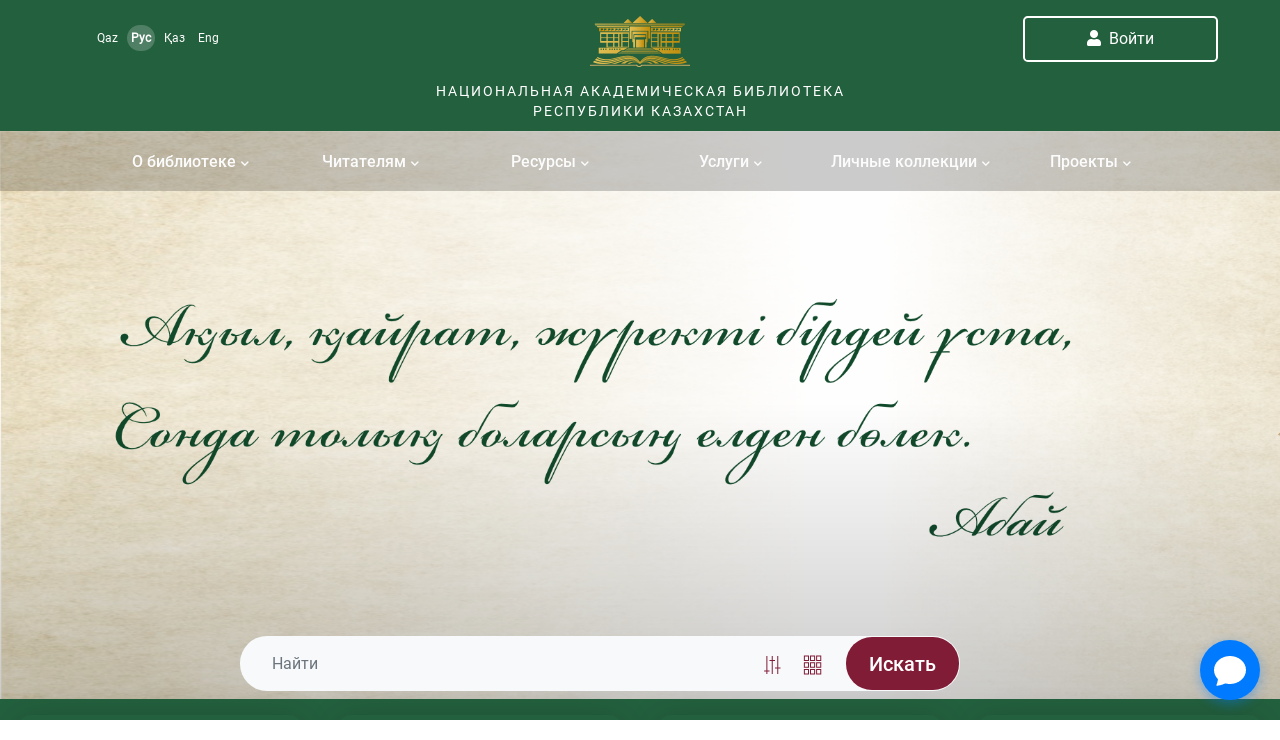

--- FILE ---
content_type: text/html; charset=UTF-8
request_url: https://nabrk.kz/ru?title_first_letter=S&publication_type=12
body_size: 122449
content:

<!DOCTYPE html>
<html lang="ru" dir="ltr" prefix="content: http://purl.org/rss/1.0/modules/content/  dc: http://purl.org/dc/terms/  foaf: http://xmlns.com/foaf/0.1/  og: http://ogp.me/ns#  rdfs: http://www.w3.org/2000/01/rdf-schema#  schema: http://schema.org/  sioc: http://rdfs.org/sioc/ns#  sioct: http://rdfs.org/sioc/types#  skos: http://www.w3.org/2004/02/skos/core#  xsd: http://www.w3.org/2001/XMLSchema# " class="h-100">
  <head>
    <meta charset="utf-8" />
<meta name="Generator" content="Drupal 9 (https://www.drupal.org)" />
<meta name="MobileOptimized" content="width" />
<meta name="HandheldFriendly" content="true" />
<meta name="viewport" content="width=device-width, initial-scale=1.0" />
<link rel="icon" href="/themes/custom/nabrk/favicon.ico" type="image/vnd.microsoft.icon" />

    <title>Главная | Национальная Академическая Библиотека Республики Казахстан</title>
    <link rel="stylesheet" media="all" href="/core/assets/vendor/jquery.ui/themes/base/core.css?t9l413" />
<link rel="stylesheet" media="all" href="/core/assets/vendor/jquery.ui/themes/base/menu.css?t9l413" />
<link rel="stylesheet" media="all" href="/core/assets/vendor/jquery.ui/themes/base/autocomplete.css?t9l413" />
<link rel="stylesheet" media="all" href="/core/themes/stable/css/system/components/ajax-progress.module.css?t9l413" />
<link rel="stylesheet" media="all" href="/core/themes/stable/css/system/components/align.module.css?t9l413" />
<link rel="stylesheet" media="all" href="/core/themes/stable/css/system/components/autocomplete-loading.module.css?t9l413" />
<link rel="stylesheet" media="all" href="/core/themes/stable/css/system/components/fieldgroup.module.css?t9l413" />
<link rel="stylesheet" media="all" href="/core/themes/stable/css/system/components/container-inline.module.css?t9l413" />
<link rel="stylesheet" media="all" href="/core/themes/stable/css/system/components/clearfix.module.css?t9l413" />
<link rel="stylesheet" media="all" href="/core/themes/stable/css/system/components/details.module.css?t9l413" />
<link rel="stylesheet" media="all" href="/core/themes/stable/css/system/components/hidden.module.css?t9l413" />
<link rel="stylesheet" media="all" href="/core/themes/stable/css/system/components/item-list.module.css?t9l413" />
<link rel="stylesheet" media="all" href="/core/themes/stable/css/system/components/js.module.css?t9l413" />
<link rel="stylesheet" media="all" href="/core/themes/stable/css/system/components/nowrap.module.css?t9l413" />
<link rel="stylesheet" media="all" href="/core/themes/stable/css/system/components/position-container.module.css?t9l413" />
<link rel="stylesheet" media="all" href="/core/themes/stable/css/system/components/progress.module.css?t9l413" />
<link rel="stylesheet" media="all" href="/core/themes/stable/css/system/components/reset-appearance.module.css?t9l413" />
<link rel="stylesheet" media="all" href="/core/themes/stable/css/system/components/resize.module.css?t9l413" />
<link rel="stylesheet" media="all" href="/core/themes/stable/css/system/components/sticky-header.module.css?t9l413" />
<link rel="stylesheet" media="all" href="/core/themes/stable/css/system/components/system-status-counter.css?t9l413" />
<link rel="stylesheet" media="all" href="/core/themes/stable/css/system/components/system-status-report-counters.css?t9l413" />
<link rel="stylesheet" media="all" href="/core/themes/stable/css/system/components/system-status-report-general-info.css?t9l413" />
<link rel="stylesheet" media="all" href="/core/themes/stable/css/system/components/tabledrag.module.css?t9l413" />
<link rel="stylesheet" media="all" href="/core/themes/stable/css/system/components/tablesort.module.css?t9l413" />
<link rel="stylesheet" media="all" href="/core/themes/stable/css/system/components/tree-child.module.css?t9l413" />
<link rel="stylesheet" media="all" href="/core/themes/stable/css/views/views.module.css?t9l413" />
<link rel="stylesheet" media="all" href="/core/assets/vendor/jquery.ui/themes/base/theme.css?t9l413" />
<link rel="stylesheet" media="all" href="/modules/custom/ai_chat/css/ai-chat.css?t9l413" />
<link rel="stylesheet" media="all" href="/core/themes/stable/css/core/assets/vendor/normalize-css/normalize.css?t9l413" />
<link rel="stylesheet" media="all" href="/core/themes/stable/css/core/normalize-fixes.css?t9l413" />
<link rel="stylesheet" media="all" href="/core/themes/classy/css/components/action-links.css?t9l413" />
<link rel="stylesheet" media="all" href="/core/themes/classy/css/components/breadcrumb.css?t9l413" />
<link rel="stylesheet" media="all" href="/core/themes/classy/css/components/collapse-processed.css?t9l413" />
<link rel="stylesheet" media="all" href="/core/themes/classy/css/components/container-inline.css?t9l413" />
<link rel="stylesheet" media="all" href="/core/themes/classy/css/components/details.css?t9l413" />
<link rel="stylesheet" media="all" href="/core/themes/classy/css/components/exposed-filters.css?t9l413" />
<link rel="stylesheet" media="all" href="/core/themes/classy/css/components/field.css?t9l413" />
<link rel="stylesheet" media="all" href="/core/themes/classy/css/components/form.css?t9l413" />
<link rel="stylesheet" media="all" href="/core/themes/classy/css/components/icons.css?t9l413" />
<link rel="stylesheet" media="all" href="/core/themes/classy/css/components/inline-form.css?t9l413" />
<link rel="stylesheet" media="all" href="/core/themes/classy/css/components/item-list.css?t9l413" />
<link rel="stylesheet" media="all" href="/core/themes/classy/css/components/links.css?t9l413" />
<link rel="stylesheet" media="all" href="/core/themes/classy/css/components/menu.css?t9l413" />
<link rel="stylesheet" media="all" href="/core/themes/classy/css/components/more-link.css?t9l413" />
<link rel="stylesheet" media="all" href="/core/themes/classy/css/components/pager.css?t9l413" />
<link rel="stylesheet" media="all" href="/core/themes/classy/css/components/tabledrag.css?t9l413" />
<link rel="stylesheet" media="all" href="/core/themes/classy/css/components/tableselect.css?t9l413" />
<link rel="stylesheet" media="all" href="/core/themes/classy/css/components/tablesort.css?t9l413" />
<link rel="stylesheet" media="all" href="/core/themes/classy/css/components/textarea.css?t9l413" />
<link rel="stylesheet" media="all" href="/core/themes/classy/css/components/ui-dialog.css?t9l413" />
<link rel="stylesheet" media="all" href="/core/themes/classy/css/components/messages.css?t9l413" />
<link rel="stylesheet" media="all" href="/core/themes/classy/css/components/node.css?t9l413" />
<link rel="stylesheet" media="all" href="/themes/custom/nabrk/layout/build/css/all.css?t9l413" />
<link rel="stylesheet" media="all" href="/themes/custom/nabrk/layout/build/css/style.css?t9l413" />
<link rel="stylesheet" media="all" href="/themes/custom/nabrk/layout/build/css/owl.carousel.min.css?t9l413" />
<link rel="stylesheet" media="all" href="/themes/custom/nabrk/layout/build/css/owl.theme.default.min.css?t9l413" />
<link rel="stylesheet" media="all" href="/themes/custom/nabrk/layout/build/css/sm-core-css.css?t9l413" />
<link rel="stylesheet" media="all" href="/themes/custom/nabrk/css/nabrk.css?t9l413" />
<link rel="stylesheet" media="all" href="/themes/custom/nabrk/layout/build/css/custom.css?t9l413" />
<link rel="stylesheet" media="all" href="/themes/custom/nabrk/layout/build/css/media.css?t9l413" />
<link rel="stylesheet" media="all" href="/themes/custom/nabrk/layout/build/jquery-confirm/jquery-confirm.css?t9l413" />

    

      <!-- Global site tag (gtag.js) - Google Analytics -->
      <script async src="https://www.googletagmanager.com/gtag/js?id=UA-47113953-2"></script>
      <script>
          window.dataLayer = window.dataLayer || [];
          function gtag(){dataLayer.push(arguments);}
          gtag('js', new Date());

          gtag('config', 'UA-47113953-2');
      </script>

      </head>
  <body class="path-frontpage    bg- d-flex flex-column h-100">
        <a href="#main-content" class="visually-hidden focusable skip-link">
      Перейти к основному содержанию
    </a>
    
      <div class="dialog-off-canvas-main-canvas flex-column" data-off-canvas-main-canvas>
    
<div class="search-page">
	
<header class="main-header">
  <div class="container-fluid">
    <div class="row header-row pt-2">
      <div class="col-md-4 col-xs-12 text-center p-2 col-xl-3">
        <div class="language-switcher-language-url block block-language block-language-blocklanguage-interface" id="block-nabrk-lang-switch" role="navigation">
  
    
      <div class="languages"><a href="/la?title_first_letter=S&amp;publication_type=12" class="language-link" hreflang="la" data-drupal-link-query="{&quot;publication_type&quot;:&quot;12&quot;,&quot;title_first_letter&quot;:&quot;S&quot;}" data-drupal-link-system-path="&lt;front&gt;">Qaz</a><a href="/ru?title_first_letter=S&amp;publication_type=12" class="language-link is-active" hreflang="ru" data-drupal-link-query="{&quot;publication_type&quot;:&quot;12&quot;,&quot;title_first_letter&quot;:&quot;S&quot;}" data-drupal-link-system-path="&lt;front&gt;">Рус</a><a href="/kk?title_first_letter=S&amp;publication_type=12" class="language-link" hreflang="kk" data-drupal-link-query="{&quot;publication_type&quot;:&quot;12&quot;,&quot;title_first_letter&quot;:&quot;S&quot;}" data-drupal-link-system-path="&lt;front&gt;">Қаз</a><a href="/en?title_first_letter=S&amp;publication_type=12" class="language-link" hreflang="en" data-drupal-link-query="{&quot;publication_type&quot;:&quot;12&quot;,&quot;title_first_letter&quot;:&quot;S&quot;}" data-drupal-link-system-path="&lt;front&gt;">Eng</a></div>
  </div>

      </div>
      <div class="col-md-4 col-xs-12 text-center p-2 col-xl-6">
        <a href="http://nabrk.kz/ru">
          <img class="logo" src="/themes/custom/nabrk/layout/build/img/Logo.png" width="100" height="51" alt="Логотип">
          <p class="logotext pt-2 text-center m-auto">Национальная Академическая Библиотека Республики Казахстан</p>
        </a>
      </div>
      <div class="col-md-4 col-xs-12 text-center p-2 col-xl-3 desktop-button">
                  <a class="btn btn-lg enter-button" href="/ru/user/login">
            <i class="fa fa-user"></i>
            Войти
          </a>
              </div>
      <div class="col-md-4 col-xs-12 text-center p-2 col-xl-3 mobile-wrapper">
        <div class="col-md-4 col-xs-12 text-center p-2 col-xl-3">
                      <a class="btn btn-lg enter-button" href="/ru/user/login">
              <i class="fa fa-user"></i>
              Войти
            </a>
                  </div>
        <div class="row header-row-nav border-top">
          <div class="col-12 navigation">
            <nav id="libnav" class="navbar navbar-expand-xxl navbar-light text-light">
              <div class="container-fluid">
                <button class="navbar-toggler" type="button" data-bs-toggle="collapse" data-bs-target="#navbarSupportedContent" aria-controls="navbarSupportedContent" aria-expanded="false" aria-label="Toggle navigation">
                  <span class="navbar-toggler-icon"></span>
                </button>
              </div>
            </nav>
          </div>
        </div>
      </div>
      <div class="collapse navbar-collapse justify-content-center mobile-wrapper-menu" id="navbarSupportedContent">
        
  
                    <ul class="navbar-nav">
                    
          <li class="nav-item dropdown menu-area">
        <a href=""  class="nav-item nav-link dropdown-toggle" role="button" data-bs-toggle="dropdown" aria-expanded="false">О библиотеке<i class="fa fa-chevron-down"></i></a>
        
                <div class="dropdown-menu mega-area" aria-labelledby="mega-one">
        <div class="container-xxl dropdown-wrap">
											          
              <div class="dropdown-menu-chapter">
        <h5>О библиотеке</h5>
          
                <div class="dropdown-menu mega-area" aria-labelledby="mega-one">
        <div class="container-xxl dropdown-wrap">
											          
                  <a href="/ru" class="dropdown-item" data-drupal-link-system-path="&lt;front&gt;">История библиотеки</a>
        
  
    

											          
                  <a href="/ru/page/administraciya-0" class="dropdown-item" data-drupal-link-system-path="node/129">Администрация</a>
        
  
    

											          
                  <a href="/ru/page/podrazdeleniya-biblioteki-1" class="dropdown-item" data-drupal-link-system-path="node/419">Подразделения библиотеки</a>
        
  
    

											          
                  <a href="/ru/page/gosudarstvennye-zakupki-respubliki-kazakhstan" class="dropdown-item" data-drupal-link-system-path="node/144">Государственные закупки Республики Казахстан</a>
        
  
    

											          
                  <a href="/ru/page/vakansii" class="dropdown-item" data-drupal-link-system-path="node/142">Вакансии</a>
        
  
    

											          
                  <a href="/ru/page/protivodeystvie-korrupcii" class="dropdown-item" data-drupal-link-system-path="node/140">Противодействие коррупции</a>
        
  
    

											          
                  <span class="dropdown-item">Контакты</span>
        
  
    

											          
                  <a href="https://nabrk.kz/sites/default/files/2025-05/%D0%B1%D1%80%D0%BE%D1%88%D1%8E%D1%80%D0%B0%20%D0%9F%D0%9C%D0%9A%D0%A005161920370522105015.pdf" title="Президентский молодежный кадровый резерв" class="dropdown-item">Президентский молодежный кадровый резерв</a>
        
  
    

					        </div>
      </div>
                                
                  <a href="/ru" class="dropdown-item" data-drupal-link-system-path="&lt;front&gt;">История библиотеки</a>
        
  
    

                        
                  <a href="/ru/page/administraciya-0" class="dropdown-item" data-drupal-link-system-path="node/129">Администрация</a>
        
  
    

                        
                  <a href="/ru/page/podrazdeleniya-biblioteki-1" class="dropdown-item" data-drupal-link-system-path="node/419">Подразделения библиотеки</a>
        
  
    

                        
                  <a href="/ru/page/gosudarstvennye-zakupki-respubliki-kazakhstan" class="dropdown-item" data-drupal-link-system-path="node/144">Государственные закупки Республики Казахстан</a>
        
  
    

                        
                  <a href="/ru/page/vakansii" class="dropdown-item" data-drupal-link-system-path="node/142">Вакансии</a>
        
  
    

                        
                  <a href="/ru/page/protivodeystvie-korrupcii" class="dropdown-item" data-drupal-link-system-path="node/140">Противодействие коррупции</a>
        
  
    

                        
                  <span class="dropdown-item">Контакты</span>
        
  
    

                        
                  <a href="https://nabrk.kz/sites/default/files/2025-05/%D0%B1%D1%80%D0%BE%D1%88%D1%8E%D1%80%D0%B0%20%D0%9F%D0%9C%D0%9A%D0%A005161920370522105015.pdf" title="Президентский молодежный кадровый резерв" class="dropdown-item">Президентский молодежный кадровый резерв</a>
        
  
    

            
      </div>
        

											          
              <div class="dropdown-menu-chapter">
        <h5> Библиотека в СМИ</h5>
          
                <div class="dropdown-menu mega-area" aria-labelledby="mega-one">
        <div class="container-xxl dropdown-wrap">
											          
                  <a href="https://nabrk.kz/sites/default/files/2025-01/%D0%91%D0%90%D2%9A%20%D0%BA%D1%96%D1%82%D0%B0%D0%BF%D1%85%D0%B0%D0%BD%D0%B0%20%D1%82%D1%83%D1%80%D0%B0%D0%BB%D1%8B.pdf" class="dropdown-item">2024</a>
        
  
    

					        </div>
      </div>
                                
                  <a href="https://nabrk.kz/sites/default/files/2025-01/%D0%91%D0%90%D2%9A%20%D0%BA%D1%96%D1%82%D0%B0%D0%BF%D1%85%D0%B0%D0%BD%D0%B0%20%D1%82%D1%83%D1%80%D0%B0%D0%BB%D1%8B.pdf" class="dropdown-item">2024</a>
        
  
    

            
      </div>
        

					        </div>
      </div>
          
      </li>
            

        </ul>
              <ul class="navbar-nav">
                    
          <li class="nav-item dropdown menu-area">
        <a href=""  class="nav-item nav-link dropdown-toggle" role="button" data-bs-toggle="dropdown" aria-expanded="false">Читателям<i class="fa fa-chevron-down"></i></a>
        
                <div class="dropdown-menu mega-area" aria-labelledby="mega-one">
        <div class="container-xxl dropdown-wrap">
											          
              <div class="dropdown-menu-chapter">
        <h5>Читателям</h5>
          
                <div class="dropdown-menu mega-area" aria-labelledby="mega-one">
        <div class="container-xxl dropdown-wrap">
											          
                  <a href="/ru/page/pravila-polzovaniya-bibliotekoy-0" class="dropdown-item" data-drupal-link-system-path="node/414">Правила пользования библиотекой</a>
        
  
    

											          
                  <a href="/ru/page/kak-zapisatsya-v-biblioteku-0" class="dropdown-item" data-drupal-link-system-path="node/102">Как записаться в библиотеку ?</a>
        
  
    

											          
                  <a href="/ru/page/rezhim-raboty" class="dropdown-item" data-drupal-link-system-path="node/92">Режим работы</a>
        
  
    

											          
                  <a href="/ru/page/kak-nas-nayti-0" class="dropdown-item" data-drupal-link-system-path="node/103">Как нас найти?</a>
        
  
    

											          
                  <a href="https://shorturl.at/1cRFP" class="dropdown-item">«100 самых популярных книг» </a>
        
  
    

											          
                  <a href="https://shorturl.at/2qhji" class="dropdown-item">Клубы</a>
        
  
    

					        </div>
      </div>
                                
                  <a href="/ru/page/pravila-polzovaniya-bibliotekoy-0" class="dropdown-item" data-drupal-link-system-path="node/414">Правила пользования библиотекой</a>
        
  
    

                        
                  <a href="/ru/page/kak-zapisatsya-v-biblioteku-0" class="dropdown-item" data-drupal-link-system-path="node/102">Как записаться в библиотеку ?</a>
        
  
    

                        
                  <a href="/ru/page/rezhim-raboty" class="dropdown-item" data-drupal-link-system-path="node/92">Режим работы</a>
        
  
    

                        
                  <a href="/ru/page/kak-nas-nayti-0" class="dropdown-item" data-drupal-link-system-path="node/103">Как нас найти?</a>
        
  
    

                        
                  <a href="https://shorturl.at/1cRFP" class="dropdown-item">«100 самых популярных книг» </a>
        
  
    

                        
                  <a href="https://shorturl.at/2qhji" class="dropdown-item">Клубы</a>
        
  
    

            
      </div>
        

					        </div>
      </div>
          
      </li>
            

        </ul>
              <ul class="navbar-nav">
                    
          <li class="nav-item dropdown menu-area">
        <a href="/ru"  class="nav-item nav-link dropdown-toggle" role="button" data-bs-toggle="dropdown" aria-expanded="false">Ресурсы<i class="fa fa-chevron-down"></i></a>
        
                <div class="dropdown-menu mega-area" aria-labelledby="mega-one">
        <div class="container-xxl dropdown-wrap">
											          
              <div class="dropdown-menu-chapter">
        <h5>Фонд</h5>
          
                <div class="dropdown-menu mega-area" aria-labelledby="mega-one">
        <div class="container-xxl dropdown-wrap">
											          
                  <a href="/ru/page/osnovnoy-fond-0" class="dropdown-item" data-drupal-link-system-path="node/111">Основной фонд</a>
        
  
    

											          
                  <a href="/ru/page/dary" class="dropdown-item" data-drupal-link-system-path="node/90">Дары</a>
        
  
    

											          
                  <a href="/ru/page/obmenno-rezervnyy-fond-knigoobmen-0" class="dropdown-item" data-drupal-link-system-path="node/123">Обменно-резервный фонд. Книгообмен</a>
        
  
    

					        </div>
      </div>
                                
                  <a href="/ru/page/osnovnoy-fond-0" class="dropdown-item" data-drupal-link-system-path="node/111">Основной фонд</a>
        
  
    

                        
                  <a href="/ru/page/dary" class="dropdown-item" data-drupal-link-system-path="node/90">Дары</a>
        
  
    

                        
                  <a href="/ru/page/obmenno-rezervnyy-fond-knigoobmen-0" class="dropdown-item" data-drupal-link-system-path="node/123">Обменно-резервный фонд. Книгообмен</a>
        
  
    

            
      </div>
        

											          
              <div class="dropdown-menu-chapter">
        <h5>Ресурсы</h5>
          
                <div class="dropdown-menu mega-area" aria-labelledby="mega-one">
        <div class="container-xxl dropdown-wrap">
											          
                  <a href="/ru/page/kazakhstanskaya-nacionalnaya-elektronnaya-biblioteka" class="dropdown-item" data-drupal-link-system-path="node/124">Казахстанская Национальная электронная библиотека</a>
        
  
    

											          
                  <a href="/ru/page/muzey-knigi" class="dropdown-item" data-drupal-link-system-path="node/474">Музей библиотеки</a>
        
  
    

											          
                  <a href="/ru/page/izdaniya-nab-rk" class="dropdown-item" data-drupal-link-system-path="node/156">Издания НАБ РК</a>
        
  
    

											          
                  <a href="/ru/page/bazy-dannykh-dostupnye-chitatelyam-0" class="dropdown-item" data-drupal-link-system-path="node/143">База данных, доступная читателям</a>
        
  
    

					        </div>
      </div>
                                
                  <a href="/ru/page/kazakhstanskaya-nacionalnaya-elektronnaya-biblioteka" class="dropdown-item" data-drupal-link-system-path="node/124">Казахстанская Национальная электронная библиотека</a>
        
  
    

                        
                  <a href="/ru/page/muzey-knigi" class="dropdown-item" data-drupal-link-system-path="node/474">Музей библиотеки</a>
        
  
    

                        
                  <a href="/ru/page/izdaniya-nab-rk" class="dropdown-item" data-drupal-link-system-path="node/156">Издания НАБ РК</a>
        
  
    

                        
                  <a href="/ru/page/bazy-dannykh-dostupnye-chitatelyam-0" class="dropdown-item" data-drupal-link-system-path="node/143">База данных, доступная читателям</a>
        
  
    

            
      </div>
        

					        </div>
      </div>
          
      </li>
            

        </ul>
              <ul class="navbar-nav">
                    
          <li class="nav-item dropdown menu-area">
        <a href="/ru"  class="nav-item nav-link dropdown-toggle" role="button" data-bs-toggle="dropdown" aria-expanded="false">Услуги<i class="fa fa-chevron-down"></i></a>
        
                <div class="dropdown-menu mega-area" aria-labelledby="mega-one">
        <div class="container-xxl dropdown-wrap">
											          
              <div class="dropdown-menu-chapter">
        <h5>Услуги</h5>
          
                <div class="dropdown-menu mega-area" aria-labelledby="mega-one">
        <div class="container-xxl dropdown-wrap">
											          
                  <a href="https://nabrk.kz/kk/e-catalog" class="dropdown-item">Электронный каталог</a>
        
  
    

											          
                  <a href="/ru/page/elektronnye-uslugi-nab-rk" class="dropdown-item" data-drupal-link-system-path="node/112">Электронные услуги НАБ РК</a>
        
  
    

											          
                  <a href="/ru/page/elektronnaya-dostavka-dokumentov" class="dropdown-item" data-drupal-link-system-path="node/113">Электронная доставка документов</a>
        
  
    

											          
                  <a href="/ru/page/virtualnaya-spravochnaya-sluzhba-vopros-bibliotekaryu" class="dropdown-item" data-drupal-link-system-path="node/114">Виртуальная справочная служба «Вопрос библиотекарю»</a>
        
  
    

											          
                  <a href="/ru/page/ekskursii-po-biblioteke" class="dropdown-item" data-drupal-link-system-path="node/146">Экскурсии по библиотеке</a>
        
  
    

											          
                  <a href="/ru/page/konsultacii-seminary-treningi" class="dropdown-item" data-drupal-link-system-path="node/145">Консультации, семинары, тренинги</a>
        
  
    

											          
                  <a href="/ru/page/virtualnyy-chitalnyy-zal-rossiyskoy-gosudarstvennoy-biblioteki-vchz-rgb" class="dropdown-item" data-drupal-link-system-path="node/157">Виртуальный читальный зал Российской государственной библиотеки (вчз РГБ)</a>
        
  
    

					        </div>
      </div>
                                
                  <a href="https://nabrk.kz/kk/e-catalog" class="dropdown-item">Электронный каталог</a>
        
  
    

                        
                  <a href="/ru/page/elektronnye-uslugi-nab-rk" class="dropdown-item" data-drupal-link-system-path="node/112">Электронные услуги НАБ РК</a>
        
  
    

                        
                  <a href="/ru/page/elektronnaya-dostavka-dokumentov" class="dropdown-item" data-drupal-link-system-path="node/113">Электронная доставка документов</a>
        
  
    

                        
                  <a href="/ru/page/virtualnaya-spravochnaya-sluzhba-vopros-bibliotekaryu" class="dropdown-item" data-drupal-link-system-path="node/114">Виртуальная справочная служба «Вопрос библиотекарю»</a>
        
  
    

                        
                  <a href="/ru/page/ekskursii-po-biblioteke" class="dropdown-item" data-drupal-link-system-path="node/146">Экскурсии по библиотеке</a>
        
  
    

                        
                  <a href="/ru/page/konsultacii-seminary-treningi" class="dropdown-item" data-drupal-link-system-path="node/145">Консультации, семинары, тренинги</a>
        
  
    

                        
                  <a href="/ru/page/virtualnyy-chitalnyy-zal-rossiyskoy-gosudarstvennoy-biblioteki-vchz-rgb" class="dropdown-item" data-drupal-link-system-path="node/157">Виртуальный читальный зал Российской государственной библиотеки (вчз РГБ)</a>
        
  
    

            
      </div>
        

					        </div>
      </div>
          
      </li>
            

        </ul>
              <ul class="navbar-nav">
                    
          <li class="nav-item dropdown menu-area">
        <a href="/ru"  class="nav-item nav-link dropdown-toggle" role="button" data-bs-toggle="dropdown" aria-expanded="false">Личные коллекции<i class="fa fa-chevron-down"></i></a>
        
                <div class="dropdown-menu mega-area" aria-labelledby="mega-one">
        <div class="container-xxl dropdown-wrap">
											          
              <div class="dropdown-menu-chapter">
        <h5>Личные коллекции</h5>
          
                <div class="dropdown-menu mega-area" aria-labelledby="mega-one">
        <div class="container-xxl dropdown-wrap">
											          
                  <a href="/ru/page/kollekciya-knig-dukenbaya-doszhana" class="dropdown-item" data-drupal-link-system-path="node/310">Коллекция книг Дукенбая Досжана</a>
        
  
    

											          
                  <a href="/ru/page/kollekciya-knig-maral-khasena" class="dropdown-item" data-drupal-link-system-path="node/154">Коллекция книг Марал Хасена</a>
        
  
    

											          
                  <a href="/ru/page/kollekciya-knig-nurili-shakhanovoy" class="dropdown-item" data-drupal-link-system-path="node/409">Коллекция книг Нурили Шахановой</a>
        
  
    

											          
                  <a href="/ru/page/kollekciya-knig-nurgozha-oraza" class="dropdown-item" data-drupal-link-system-path="node/153">Коллекция книг Нургожа Ораза</a>
        
  
    

											          
                  <a href="/ru/page/kollekciya-knig-tursunbeka-kakisheva" class="dropdown-item" data-drupal-link-system-path="node/306">Коллекция книг Турсунбекa Какишева</a>
        
  
    

											          
                  <a href="/ru/page/kollekciya-knig-khamita-ergali" class="dropdown-item" data-drupal-link-system-path="node/313">Коллекция книг Хамита Ергали</a>
        
  
    

											          
                  <a href="/ru/page/kollekciya-knig-shomishbaya-sarieva" class="dropdown-item" data-drupal-link-system-path="node/314">Коллекция книг Шомишбая Сариева</a>
        
  
    

											          
                  <a href="/ru/page/kollekciya-knig-kazhygali-mukhanbetkaliuly" class="dropdown-item" data-drupal-link-system-path="node/312">Коллекция книг Кажыгали Муханбеткалиулы</a>
        
  
    

											          
                  <a href="/ru/page/kollekciya-knig-kuanysha-sultanova" class="dropdown-item" data-drupal-link-system-path="node/309">Коллекция книг Куанышa Султанова</a>
        
  
    

											          
                  <a href="/ru/page/kollekciya-knig-akima-tarazi" class="dropdown-item" data-drupal-link-system-path="node/311">Коллекция книг Акима Тарази</a>
        
  
    

											          
                  <a href="/ru/page/kollekciya-knig-myrzataya-zholdasbekova" title="Коллекция книг Мырзатая Жолдасбекова" class="dropdown-item" data-drupal-link-system-path="node/509">Коллекция книг Мырзатая Жолдасбекова</a>
        
  
    

					        </div>
      </div>
                                
                  <a href="/ru/page/kollekciya-knig-dukenbaya-doszhana" class="dropdown-item" data-drupal-link-system-path="node/310">Коллекция книг Дукенбая Досжана</a>
        
  
    

                        
                  <a href="/ru/page/kollekciya-knig-maral-khasena" class="dropdown-item" data-drupal-link-system-path="node/154">Коллекция книг Марал Хасена</a>
        
  
    

                        
                  <a href="/ru/page/kollekciya-knig-nurili-shakhanovoy" class="dropdown-item" data-drupal-link-system-path="node/409">Коллекция книг Нурили Шахановой</a>
        
  
    

                        
                  <a href="/ru/page/kollekciya-knig-nurgozha-oraza" class="dropdown-item" data-drupal-link-system-path="node/153">Коллекция книг Нургожа Ораза</a>
        
  
    

                        
                  <a href="/ru/page/kollekciya-knig-tursunbeka-kakisheva" class="dropdown-item" data-drupal-link-system-path="node/306">Коллекция книг Турсунбекa Какишева</a>
        
  
    

                        
                  <a href="/ru/page/kollekciya-knig-khamita-ergali" class="dropdown-item" data-drupal-link-system-path="node/313">Коллекция книг Хамита Ергали</a>
        
  
    

                        
                  <a href="/ru/page/kollekciya-knig-shomishbaya-sarieva" class="dropdown-item" data-drupal-link-system-path="node/314">Коллекция книг Шомишбая Сариева</a>
        
  
    

                        
                  <a href="/ru/page/kollekciya-knig-kazhygali-mukhanbetkaliuly" class="dropdown-item" data-drupal-link-system-path="node/312">Коллекция книг Кажыгали Муханбеткалиулы</a>
        
  
    

                        
                  <a href="/ru/page/kollekciya-knig-kuanysha-sultanova" class="dropdown-item" data-drupal-link-system-path="node/309">Коллекция книг Куанышa Султанова</a>
        
  
    

                        
                  <a href="/ru/page/kollekciya-knig-akima-tarazi" class="dropdown-item" data-drupal-link-system-path="node/311">Коллекция книг Акима Тарази</a>
        
  
    

                        
                  <a href="/ru/page/kollekciya-knig-myrzataya-zholdasbekova" title="Коллекция книг Мырзатая Жолдасбекова" class="dropdown-item" data-drupal-link-system-path="node/509">Коллекция книг Мырзатая Жолдасбекова</a>
        
  
    

            
      </div>
        

					        </div>
      </div>
          
      </li>
            

        </ul>
              <ul class="navbar-nav">
                    
          <li class="nav-item dropdown menu-area">
        <a href="/ru"  class="nav-item nav-link dropdown-toggle" role="button" data-bs-toggle="dropdown" aria-expanded="false">Проекты<i class="fa fa-chevron-down"></i></a>
        
                <div class="dropdown-menu mega-area" aria-labelledby="mega-one">
        <div class="container-xxl dropdown-wrap">
											          
              <div class="dropdown-menu-chapter">
        <h5>Проекты</h5>
          
                <div class="dropdown-menu mega-area" aria-labelledby="mega-one">
        <div class="container-xxl dropdown-wrap">
											          
                  <a href="https://nabrk.kz/sites/default/files/2023-02/ALQA_1.pdf" class="dropdown-item">&quot;АЛҚА&quot; әдеби-мәдени клубы</a>
        
  
    

											          
                  <a href="/ru/page/kitaptime" class="dropdown-item" data-drupal-link-system-path="node/190">KitapTime</a>
        
  
    

											          
                  <a href="/ru/node/464" class="dropdown-item" data-drupal-link-system-path="node/464">«Ашық әдеби лекция»</a>
        
  
    

											          
                  <a href="https://shorturl.at/sxjom" class="dropdown-item">«Бір ел – бір кітап» акциясы</a>
        
  
    

					        </div>
      </div>
                                
                  <a href="https://nabrk.kz/sites/default/files/2023-02/ALQA_1.pdf" class="dropdown-item">&quot;АЛҚА&quot; әдеби-мәдени клубы</a>
        
  
    

                        
                  <a href="/ru/page/kitaptime" class="dropdown-item" data-drupal-link-system-path="node/190">KitapTime</a>
        
  
    

                        
                  <a href="/ru/node/464" class="dropdown-item" data-drupal-link-system-path="node/464">«Ашық әдеби лекция»</a>
        
  
    

                        
                  <a href="https://shorturl.at/sxjom" class="dropdown-item">«Бір ел – бір кітап» акциясы</a>
        
  
    

            
      </div>
        

					        </div>
      </div>
          
      </li>
            

        </ul>
                    




      </div>
      </div>

    <div class="row header-row-nav border-top desktop-nav">
      <div class="col-12 navigation">
                    <div class="region">
    <nav id="libnav" aria-labelledby="block-mainnavigation-menu" id="block-mainnavigation" class="navbar navbar-search navbar-expand-xxl navbar-light text-light menu--main">
            
  <h5 class="visually-hidden" id="block-mainnavigation-menu">Main navigation</h5>
  

  <div class="container-fluid">
    <button class="navbar-toggler" type="button" data-bs-toggle="collapse" data-bs-target="#navbarSupportedContent" aria-controls="navbarSupportedContent" aria-expanded="false" aria-label="Toggle navigation">
      <span class="navbar-toggler-icon"></span>
    </button>
    <div class="col"></div>
    <div class="collapse navbar-collapse justify-content-center" id="navbarSupportedContent">
                    
  
                    <ul class="navbar-nav">
                    
          <li class="nav-item dropdown menu-area">
        <a href=""  class="nav-item nav-link dropdown-toggle" role="button" data-bs-toggle="dropdown" aria-expanded="false">О библиотеке<i class="fa fa-chevron-down"></i></a>
        
                <div class="dropdown-menu mega-area" aria-labelledby="mega-one">
        <div class="container-xxl dropdown-wrap">
											          
              <div class="dropdown-menu-chapter">
        <h5>О библиотеке</h5>
          
                <div class="dropdown-menu mega-area" aria-labelledby="mega-one">
        <div class="container-xxl dropdown-wrap">
											          
                  <a href="/ru" class="dropdown-item" data-drupal-link-system-path="&lt;front&gt;">История библиотеки</a>
        
  
    

											          
                  <a href="/ru/page/administraciya-0" class="dropdown-item" data-drupal-link-system-path="node/129">Администрация</a>
        
  
    

											          
                  <a href="/ru/page/podrazdeleniya-biblioteki-1" class="dropdown-item" data-drupal-link-system-path="node/419">Подразделения библиотеки</a>
        
  
    

											          
                  <a href="/ru/page/gosudarstvennye-zakupki-respubliki-kazakhstan" class="dropdown-item" data-drupal-link-system-path="node/144">Государственные закупки Республики Казахстан</a>
        
  
    

											          
                  <a href="/ru/page/vakansii" class="dropdown-item" data-drupal-link-system-path="node/142">Вакансии</a>
        
  
    

											          
                  <a href="/ru/page/protivodeystvie-korrupcii" class="dropdown-item" data-drupal-link-system-path="node/140">Противодействие коррупции</a>
        
  
    

											          
                  <span class="dropdown-item">Контакты</span>
        
  
    

											          
                  <a href="https://nabrk.kz/sites/default/files/2025-05/%D0%B1%D1%80%D0%BE%D1%88%D1%8E%D1%80%D0%B0%20%D0%9F%D0%9C%D0%9A%D0%A005161920370522105015.pdf" title="Президентский молодежный кадровый резерв" class="dropdown-item">Президентский молодежный кадровый резерв</a>
        
  
    

					        </div>
      </div>
                                
                  <a href="/ru" class="dropdown-item" data-drupal-link-system-path="&lt;front&gt;">История библиотеки</a>
        
  
    

                        
                  <a href="/ru/page/administraciya-0" class="dropdown-item" data-drupal-link-system-path="node/129">Администрация</a>
        
  
    

                        
                  <a href="/ru/page/podrazdeleniya-biblioteki-1" class="dropdown-item" data-drupal-link-system-path="node/419">Подразделения библиотеки</a>
        
  
    

                        
                  <a href="/ru/page/gosudarstvennye-zakupki-respubliki-kazakhstan" class="dropdown-item" data-drupal-link-system-path="node/144">Государственные закупки Республики Казахстан</a>
        
  
    

                        
                  <a href="/ru/page/vakansii" class="dropdown-item" data-drupal-link-system-path="node/142">Вакансии</a>
        
  
    

                        
                  <a href="/ru/page/protivodeystvie-korrupcii" class="dropdown-item" data-drupal-link-system-path="node/140">Противодействие коррупции</a>
        
  
    

                        
                  <span class="dropdown-item">Контакты</span>
        
  
    

                        
                  <a href="https://nabrk.kz/sites/default/files/2025-05/%D0%B1%D1%80%D0%BE%D1%88%D1%8E%D1%80%D0%B0%20%D0%9F%D0%9C%D0%9A%D0%A005161920370522105015.pdf" title="Президентский молодежный кадровый резерв" class="dropdown-item">Президентский молодежный кадровый резерв</a>
        
  
    

            
      </div>
        

											          
              <div class="dropdown-menu-chapter">
        <h5> Библиотека в СМИ</h5>
          
                <div class="dropdown-menu mega-area" aria-labelledby="mega-one">
        <div class="container-xxl dropdown-wrap">
											          
                  <a href="https://nabrk.kz/sites/default/files/2025-01/%D0%91%D0%90%D2%9A%20%D0%BA%D1%96%D1%82%D0%B0%D0%BF%D1%85%D0%B0%D0%BD%D0%B0%20%D1%82%D1%83%D1%80%D0%B0%D0%BB%D1%8B.pdf" class="dropdown-item">2024</a>
        
  
    

					        </div>
      </div>
                                
                  <a href="https://nabrk.kz/sites/default/files/2025-01/%D0%91%D0%90%D2%9A%20%D0%BA%D1%96%D1%82%D0%B0%D0%BF%D1%85%D0%B0%D0%BD%D0%B0%20%D1%82%D1%83%D1%80%D0%B0%D0%BB%D1%8B.pdf" class="dropdown-item">2024</a>
        
  
    

            
      </div>
        

					        </div>
      </div>
          
      </li>
            

        </ul>
              <ul class="navbar-nav">
                    
          <li class="nav-item dropdown menu-area">
        <a href=""  class="nav-item nav-link dropdown-toggle" role="button" data-bs-toggle="dropdown" aria-expanded="false">Читателям<i class="fa fa-chevron-down"></i></a>
        
                <div class="dropdown-menu mega-area" aria-labelledby="mega-one">
        <div class="container-xxl dropdown-wrap">
											          
              <div class="dropdown-menu-chapter">
        <h5>Читателям</h5>
          
                <div class="dropdown-menu mega-area" aria-labelledby="mega-one">
        <div class="container-xxl dropdown-wrap">
											          
                  <a href="/ru/page/pravila-polzovaniya-bibliotekoy-0" class="dropdown-item" data-drupal-link-system-path="node/414">Правила пользования библиотекой</a>
        
  
    

											          
                  <a href="/ru/page/kak-zapisatsya-v-biblioteku-0" class="dropdown-item" data-drupal-link-system-path="node/102">Как записаться в библиотеку ?</a>
        
  
    

											          
                  <a href="/ru/page/rezhim-raboty" class="dropdown-item" data-drupal-link-system-path="node/92">Режим работы</a>
        
  
    

											          
                  <a href="/ru/page/kak-nas-nayti-0" class="dropdown-item" data-drupal-link-system-path="node/103">Как нас найти?</a>
        
  
    

											          
                  <a href="https://shorturl.at/1cRFP" class="dropdown-item">«100 самых популярных книг» </a>
        
  
    

											          
                  <a href="https://shorturl.at/2qhji" class="dropdown-item">Клубы</a>
        
  
    

					        </div>
      </div>
                                
                  <a href="/ru/page/pravila-polzovaniya-bibliotekoy-0" class="dropdown-item" data-drupal-link-system-path="node/414">Правила пользования библиотекой</a>
        
  
    

                        
                  <a href="/ru/page/kak-zapisatsya-v-biblioteku-0" class="dropdown-item" data-drupal-link-system-path="node/102">Как записаться в библиотеку ?</a>
        
  
    

                        
                  <a href="/ru/page/rezhim-raboty" class="dropdown-item" data-drupal-link-system-path="node/92">Режим работы</a>
        
  
    

                        
                  <a href="/ru/page/kak-nas-nayti-0" class="dropdown-item" data-drupal-link-system-path="node/103">Как нас найти?</a>
        
  
    

                        
                  <a href="https://shorturl.at/1cRFP" class="dropdown-item">«100 самых популярных книг» </a>
        
  
    

                        
                  <a href="https://shorturl.at/2qhji" class="dropdown-item">Клубы</a>
        
  
    

            
      </div>
        

					        </div>
      </div>
          
      </li>
            

        </ul>
              <ul class="navbar-nav">
                    
          <li class="nav-item dropdown menu-area">
        <a href="/ru"  class="nav-item nav-link dropdown-toggle" role="button" data-bs-toggle="dropdown" aria-expanded="false">Ресурсы<i class="fa fa-chevron-down"></i></a>
        
                <div class="dropdown-menu mega-area" aria-labelledby="mega-one">
        <div class="container-xxl dropdown-wrap">
											          
              <div class="dropdown-menu-chapter">
        <h5>Фонд</h5>
          
                <div class="dropdown-menu mega-area" aria-labelledby="mega-one">
        <div class="container-xxl dropdown-wrap">
											          
                  <a href="/ru/page/osnovnoy-fond-0" class="dropdown-item" data-drupal-link-system-path="node/111">Основной фонд</a>
        
  
    

											          
                  <a href="/ru/page/dary" class="dropdown-item" data-drupal-link-system-path="node/90">Дары</a>
        
  
    

											          
                  <a href="/ru/page/obmenno-rezervnyy-fond-knigoobmen-0" class="dropdown-item" data-drupal-link-system-path="node/123">Обменно-резервный фонд. Книгообмен</a>
        
  
    

					        </div>
      </div>
                                
                  <a href="/ru/page/osnovnoy-fond-0" class="dropdown-item" data-drupal-link-system-path="node/111">Основной фонд</a>
        
  
    

                        
                  <a href="/ru/page/dary" class="dropdown-item" data-drupal-link-system-path="node/90">Дары</a>
        
  
    

                        
                  <a href="/ru/page/obmenno-rezervnyy-fond-knigoobmen-0" class="dropdown-item" data-drupal-link-system-path="node/123">Обменно-резервный фонд. Книгообмен</a>
        
  
    

            
      </div>
        

											          
              <div class="dropdown-menu-chapter">
        <h5>Ресурсы</h5>
          
                <div class="dropdown-menu mega-area" aria-labelledby="mega-one">
        <div class="container-xxl dropdown-wrap">
											          
                  <a href="/ru/page/kazakhstanskaya-nacionalnaya-elektronnaya-biblioteka" class="dropdown-item" data-drupal-link-system-path="node/124">Казахстанская Национальная электронная библиотека</a>
        
  
    

											          
                  <a href="/ru/page/muzey-knigi" class="dropdown-item" data-drupal-link-system-path="node/474">Музей библиотеки</a>
        
  
    

											          
                  <a href="/ru/page/izdaniya-nab-rk" class="dropdown-item" data-drupal-link-system-path="node/156">Издания НАБ РК</a>
        
  
    

											          
                  <a href="/ru/page/bazy-dannykh-dostupnye-chitatelyam-0" class="dropdown-item" data-drupal-link-system-path="node/143">База данных, доступная читателям</a>
        
  
    

					        </div>
      </div>
                                
                  <a href="/ru/page/kazakhstanskaya-nacionalnaya-elektronnaya-biblioteka" class="dropdown-item" data-drupal-link-system-path="node/124">Казахстанская Национальная электронная библиотека</a>
        
  
    

                        
                  <a href="/ru/page/muzey-knigi" class="dropdown-item" data-drupal-link-system-path="node/474">Музей библиотеки</a>
        
  
    

                        
                  <a href="/ru/page/izdaniya-nab-rk" class="dropdown-item" data-drupal-link-system-path="node/156">Издания НАБ РК</a>
        
  
    

                        
                  <a href="/ru/page/bazy-dannykh-dostupnye-chitatelyam-0" class="dropdown-item" data-drupal-link-system-path="node/143">База данных, доступная читателям</a>
        
  
    

            
      </div>
        

					        </div>
      </div>
          
      </li>
            

        </ul>
              <ul class="navbar-nav">
                    
          <li class="nav-item dropdown menu-area">
        <a href="/ru"  class="nav-item nav-link dropdown-toggle" role="button" data-bs-toggle="dropdown" aria-expanded="false">Услуги<i class="fa fa-chevron-down"></i></a>
        
                <div class="dropdown-menu mega-area" aria-labelledby="mega-one">
        <div class="container-xxl dropdown-wrap">
											          
              <div class="dropdown-menu-chapter">
        <h5>Услуги</h5>
          
                <div class="dropdown-menu mega-area" aria-labelledby="mega-one">
        <div class="container-xxl dropdown-wrap">
											          
                  <a href="https://nabrk.kz/kk/e-catalog" class="dropdown-item">Электронный каталог</a>
        
  
    

											          
                  <a href="/ru/page/elektronnye-uslugi-nab-rk" class="dropdown-item" data-drupal-link-system-path="node/112">Электронные услуги НАБ РК</a>
        
  
    

											          
                  <a href="/ru/page/elektronnaya-dostavka-dokumentov" class="dropdown-item" data-drupal-link-system-path="node/113">Электронная доставка документов</a>
        
  
    

											          
                  <a href="/ru/page/virtualnaya-spravochnaya-sluzhba-vopros-bibliotekaryu" class="dropdown-item" data-drupal-link-system-path="node/114">Виртуальная справочная служба «Вопрос библиотекарю»</a>
        
  
    

											          
                  <a href="/ru/page/ekskursii-po-biblioteke" class="dropdown-item" data-drupal-link-system-path="node/146">Экскурсии по библиотеке</a>
        
  
    

											          
                  <a href="/ru/page/konsultacii-seminary-treningi" class="dropdown-item" data-drupal-link-system-path="node/145">Консультации, семинары, тренинги</a>
        
  
    

											          
                  <a href="/ru/page/virtualnyy-chitalnyy-zal-rossiyskoy-gosudarstvennoy-biblioteki-vchz-rgb" class="dropdown-item" data-drupal-link-system-path="node/157">Виртуальный читальный зал Российской государственной библиотеки (вчз РГБ)</a>
        
  
    

					        </div>
      </div>
                                
                  <a href="https://nabrk.kz/kk/e-catalog" class="dropdown-item">Электронный каталог</a>
        
  
    

                        
                  <a href="/ru/page/elektronnye-uslugi-nab-rk" class="dropdown-item" data-drupal-link-system-path="node/112">Электронные услуги НАБ РК</a>
        
  
    

                        
                  <a href="/ru/page/elektronnaya-dostavka-dokumentov" class="dropdown-item" data-drupal-link-system-path="node/113">Электронная доставка документов</a>
        
  
    

                        
                  <a href="/ru/page/virtualnaya-spravochnaya-sluzhba-vopros-bibliotekaryu" class="dropdown-item" data-drupal-link-system-path="node/114">Виртуальная справочная служба «Вопрос библиотекарю»</a>
        
  
    

                        
                  <a href="/ru/page/ekskursii-po-biblioteke" class="dropdown-item" data-drupal-link-system-path="node/146">Экскурсии по библиотеке</a>
        
  
    

                        
                  <a href="/ru/page/konsultacii-seminary-treningi" class="dropdown-item" data-drupal-link-system-path="node/145">Консультации, семинары, тренинги</a>
        
  
    

                        
                  <a href="/ru/page/virtualnyy-chitalnyy-zal-rossiyskoy-gosudarstvennoy-biblioteki-vchz-rgb" class="dropdown-item" data-drupal-link-system-path="node/157">Виртуальный читальный зал Российской государственной библиотеки (вчз РГБ)</a>
        
  
    

            
      </div>
        

					        </div>
      </div>
          
      </li>
            

        </ul>
              <ul class="navbar-nav">
                    
          <li class="nav-item dropdown menu-area">
        <a href="/ru"  class="nav-item nav-link dropdown-toggle" role="button" data-bs-toggle="dropdown" aria-expanded="false">Личные коллекции<i class="fa fa-chevron-down"></i></a>
        
                <div class="dropdown-menu mega-area" aria-labelledby="mega-one">
        <div class="container-xxl dropdown-wrap">
											          
              <div class="dropdown-menu-chapter">
        <h5>Личные коллекции</h5>
          
                <div class="dropdown-menu mega-area" aria-labelledby="mega-one">
        <div class="container-xxl dropdown-wrap">
											          
                  <a href="/ru/page/kollekciya-knig-dukenbaya-doszhana" class="dropdown-item" data-drupal-link-system-path="node/310">Коллекция книг Дукенбая Досжана</a>
        
  
    

											          
                  <a href="/ru/page/kollekciya-knig-maral-khasena" class="dropdown-item" data-drupal-link-system-path="node/154">Коллекция книг Марал Хасена</a>
        
  
    

											          
                  <a href="/ru/page/kollekciya-knig-nurili-shakhanovoy" class="dropdown-item" data-drupal-link-system-path="node/409">Коллекция книг Нурили Шахановой</a>
        
  
    

											          
                  <a href="/ru/page/kollekciya-knig-nurgozha-oraza" class="dropdown-item" data-drupal-link-system-path="node/153">Коллекция книг Нургожа Ораза</a>
        
  
    

											          
                  <a href="/ru/page/kollekciya-knig-tursunbeka-kakisheva" class="dropdown-item" data-drupal-link-system-path="node/306">Коллекция книг Турсунбекa Какишева</a>
        
  
    

											          
                  <a href="/ru/page/kollekciya-knig-khamita-ergali" class="dropdown-item" data-drupal-link-system-path="node/313">Коллекция книг Хамита Ергали</a>
        
  
    

											          
                  <a href="/ru/page/kollekciya-knig-shomishbaya-sarieva" class="dropdown-item" data-drupal-link-system-path="node/314">Коллекция книг Шомишбая Сариева</a>
        
  
    

											          
                  <a href="/ru/page/kollekciya-knig-kazhygali-mukhanbetkaliuly" class="dropdown-item" data-drupal-link-system-path="node/312">Коллекция книг Кажыгали Муханбеткалиулы</a>
        
  
    

											          
                  <a href="/ru/page/kollekciya-knig-kuanysha-sultanova" class="dropdown-item" data-drupal-link-system-path="node/309">Коллекция книг Куанышa Султанова</a>
        
  
    

											          
                  <a href="/ru/page/kollekciya-knig-akima-tarazi" class="dropdown-item" data-drupal-link-system-path="node/311">Коллекция книг Акима Тарази</a>
        
  
    

											          
                  <a href="/ru/page/kollekciya-knig-myrzataya-zholdasbekova" title="Коллекция книг Мырзатая Жолдасбекова" class="dropdown-item" data-drupal-link-system-path="node/509">Коллекция книг Мырзатая Жолдасбекова</a>
        
  
    

					        </div>
      </div>
                                
                  <a href="/ru/page/kollekciya-knig-dukenbaya-doszhana" class="dropdown-item" data-drupal-link-system-path="node/310">Коллекция книг Дукенбая Досжана</a>
        
  
    

                        
                  <a href="/ru/page/kollekciya-knig-maral-khasena" class="dropdown-item" data-drupal-link-system-path="node/154">Коллекция книг Марал Хасена</a>
        
  
    

                        
                  <a href="/ru/page/kollekciya-knig-nurili-shakhanovoy" class="dropdown-item" data-drupal-link-system-path="node/409">Коллекция книг Нурили Шахановой</a>
        
  
    

                        
                  <a href="/ru/page/kollekciya-knig-nurgozha-oraza" class="dropdown-item" data-drupal-link-system-path="node/153">Коллекция книг Нургожа Ораза</a>
        
  
    

                        
                  <a href="/ru/page/kollekciya-knig-tursunbeka-kakisheva" class="dropdown-item" data-drupal-link-system-path="node/306">Коллекция книг Турсунбекa Какишева</a>
        
  
    

                        
                  <a href="/ru/page/kollekciya-knig-khamita-ergali" class="dropdown-item" data-drupal-link-system-path="node/313">Коллекция книг Хамита Ергали</a>
        
  
    

                        
                  <a href="/ru/page/kollekciya-knig-shomishbaya-sarieva" class="dropdown-item" data-drupal-link-system-path="node/314">Коллекция книг Шомишбая Сариева</a>
        
  
    

                        
                  <a href="/ru/page/kollekciya-knig-kazhygali-mukhanbetkaliuly" class="dropdown-item" data-drupal-link-system-path="node/312">Коллекция книг Кажыгали Муханбеткалиулы</a>
        
  
    

                        
                  <a href="/ru/page/kollekciya-knig-kuanysha-sultanova" class="dropdown-item" data-drupal-link-system-path="node/309">Коллекция книг Куанышa Султанова</a>
        
  
    

                        
                  <a href="/ru/page/kollekciya-knig-akima-tarazi" class="dropdown-item" data-drupal-link-system-path="node/311">Коллекция книг Акима Тарази</a>
        
  
    

                        
                  <a href="/ru/page/kollekciya-knig-myrzataya-zholdasbekova" title="Коллекция книг Мырзатая Жолдасбекова" class="dropdown-item" data-drupal-link-system-path="node/509">Коллекция книг Мырзатая Жолдасбекова</a>
        
  
    

            
      </div>
        

					        </div>
      </div>
          
      </li>
            

        </ul>
              <ul class="navbar-nav">
                    
          <li class="nav-item dropdown menu-area">
        <a href="/ru"  class="nav-item nav-link dropdown-toggle" role="button" data-bs-toggle="dropdown" aria-expanded="false">Проекты<i class="fa fa-chevron-down"></i></a>
        
                <div class="dropdown-menu mega-area" aria-labelledby="mega-one">
        <div class="container-xxl dropdown-wrap">
											          
              <div class="dropdown-menu-chapter">
        <h5>Проекты</h5>
          
                <div class="dropdown-menu mega-area" aria-labelledby="mega-one">
        <div class="container-xxl dropdown-wrap">
											          
                  <a href="https://nabrk.kz/sites/default/files/2023-02/ALQA_1.pdf" class="dropdown-item">&quot;АЛҚА&quot; әдеби-мәдени клубы</a>
        
  
    

											          
                  <a href="/ru/page/kitaptime" class="dropdown-item" data-drupal-link-system-path="node/190">KitapTime</a>
        
  
    

											          
                  <a href="/ru/node/464" class="dropdown-item" data-drupal-link-system-path="node/464">«Ашық әдеби лекция»</a>
        
  
    

											          
                  <a href="https://shorturl.at/sxjom" class="dropdown-item">«Бір ел – бір кітап» акциясы</a>
        
  
    

					        </div>
      </div>
                                
                  <a href="https://nabrk.kz/sites/default/files/2023-02/ALQA_1.pdf" class="dropdown-item">&quot;АЛҚА&quot; әдеби-мәдени клубы</a>
        
  
    

                        
                  <a href="/ru/page/kitaptime" class="dropdown-item" data-drupal-link-system-path="node/190">KitapTime</a>
        
  
    

                        
                  <a href="/ru/node/464" class="dropdown-item" data-drupal-link-system-path="node/464">«Ашық әдеби лекция»</a>
        
  
    

                        
                  <a href="https://shorturl.at/sxjom" class="dropdown-item">«Бір ел – бір кітап» акциясы</a>
        
  
    

            
      </div>
        

					        </div>
      </div>
          
      </li>
            

        </ul>
                    




          </div>
    <div class="col">
          </div>
  </div>
  </nav>

  </div>

              </div>
    </div>
  </div>
</header>

  <div class="modal fade" id="authorization-modal" data-bs-backdrop="static" data-bs-keyboard="false" tabindex="-1" aria-labelledby="staticBackdropLabel" aria-hidden="true">
  <div class="modal-dialog modal-lg modal-dialog-centered modal-dialog-scrollable">
    <div class="modal-content authorization-content">
      <div class="modal-header">
        <h3 class="modal-title" id="authorization-modal">Авторизация</h3>
        <button type="button" class="btn-close" data-bs-dismiss="modal" aria-label="Close"></button>
      </div>
      <div class="modal-body modal-body-wrapper">
        <div class="modal-title-text">
          <p>Для работы с услугами НАБ РК необходимо</p>
          <a class="link-to-registration" data-bs-target="#registration-modal" data-bs-toggle="modal" data-bs-dismiss="modal" href=""> зарегистрироваться</a>
        </div>
        <form class="user-login-form" data-drupal-selector="user-login-form" action="/ru?title_first_letter=S&amp;publication_type=12" method="post" id="user-login-form" accept-charset="UTF-8">
  
<form id="authorization"  class="user-login-form" data-drupal-selector="user-login-form">
  


  <input autocomplete="off" data-drupal-selector="form-ytbfzevqu7re8phhdk4asj9xrrqsyskjgtez8bmopua" type="hidden" name="form_build_id" value="form-YtbFZevqu7Re8PhHDk4AsJ9XrRqSYsKJGTez8bMOPuA" />




  
  


  <input data-drupal-selector="edit-user-login-form" type="hidden" name="form_id" value="user_login_form" />




  <div id="error_messages"></div>
  
  <div class="input-wrapper input-wrapper-number">
    
      <label for="edit-name" class="js-form-required form-required">Номер читательского билета</label>
        


  <input autocorrect="none" autocapitalize="none" spellcheck="false" autofocus="autofocus" data-drupal-selector="edit-name" type="text" id="edit-name" name="name" value="" size="60" maxlength="60" class="form-text required form-control" required="required" aria-required="true" />




        

  </div>
  <div class="input-wrapper input-wrapper-password">
    


<div class="js-form-item form-item js-form-type-password form-type-password js-form-item-pass form-item-pass">
      <label for="edit-pass" class="js-form-required form-required">Пароль</label>
        


  <input data-drupal-selector="edit-pass" type="password" id="edit-pass" name="pass" size="60" maxlength="128" class="form-text required form-control" required="required" aria-required="true" />




            </div>
  

  </div>
  <div class="link-to-recovery-wrapper">
    <a class="link-to-recovery" href="/ru/user/password"><span><img class="locked" src="/themes/custom/nabrk/layout/build/img/lock_locked.svg" alt=""></span>Забыли пароль?</a>
  </div>
  


  <input data-drupal-selector="edit-submit" type="submit" id="edit-submit" name="op" value="Войти" class="button js-form-submit form-submit input-text input-adress" />




</form>

</form>

      </div>
      <div class="modal-footer announcement">
        <div class="modal-footer-announcement">
          <div class="announcement-icon">
            <img src="/themes/custom/nabrk/layout/build/img/announcement-icon.svg" alt="">
          </div>
          <div class="announcement-text">
            <p class="announcement-title">Уважаемый пользователь!</p>
            <p class="announcement-title-text">После авторизации проверьте правильность заполнения адреса электронной почты в личном кабинете.</p>
          </div>
        </div>
      </div>
    </div>
  </div>
</div>
  <div class="modal fade" id="registration-modal" data-bs-backdrop="static" data-bs-keyboard="false" tabindex="-1" aria-labelledby="staticBackdropLabel" aria-hidden="true">
  <div class="modal-dialog modal-xl modal-dialog-centered modal-dialog-scrollable">
    <div class="modal-content registration-content">
      <div class="modal-header modal-header-registration">
        <h3 class="modal-title" id="registration-modal">Регистрация</h3>
        <button type="button" class="btn-close" data-bs-dismiss="modal" aria-label="Close"></button>
      </div>
      <div class="modal-body modal-body-wrapper">
        <form data-drupal-selector="lib-users-register-form" action="/ru?title_first_letter=S&amp;publication_type=12" method="post" id="lib-users-register-form" accept-charset="UTF-8">
  
<form id="registration" data-drupal-selector="lib-users-register-form">
  


  <input autocomplete="off" data-drupal-selector="form-7f-jzmbj1ve8xzrbrkz0jlzpdhzhu8fdkg6iua-red0" type="hidden" name="form_build_id" value="form-7f_JzmBJ1VE8xzRBRkz0jlZpDHzHU8FDkg6IUa-ReD0" />




  
  


  <input data-drupal-selector="edit-lib-users-register-form" type="hidden" name="form_id" value="lib_users_register_form" />





  <div class="row g-4">
    <p class="registration-form-title">основные данные</p>
    <div class="col-md-4 form-floating input-wrapper input-wrapper-text">
      
      <label for="edit-lastname" class="js-form-required form-required">Фамилия</label>
        


  <input placeholder="Фамилия" data-drupal-selector="edit-lastname" type="text" id="edit-lastname" name="lastName" value="" size="60" maxlength="128" class="form-text required form-control input-text input-number" required="required" aria-required="true" />




        

    </div>
    <div class="col-md-4 form-floating input-wrapper input-wrapper-text">
      
      <label for="edit-firstname" class="js-form-required form-required">Имя</label>
        


  <input placeholder="Имя" data-drupal-selector="edit-firstname" type="text" id="edit-firstname" name="firstName" value="" size="60" maxlength="128" class="form-text required form-control input-text input-number" required="required" aria-required="true" />




        

    </div>
    <div class="col-md-4 form-floating input-wrapper input-wrapper-text">
      
      <label for="edit-middlename">Отчество</label>
        


  <input placeholder="Отчество" data-drupal-selector="edit-middlename" type="text" id="edit-middlename" name="middleName" value="" size="60" maxlength="128" class="form-text form-control input-text input-number" />




        

    </div>
  </div>

  <div class="row g-4">
    <div class="col-md-4 form-floating input-wrapper input-wrapper-date">
      

      
<select data-drupal-selector="edit-genderid" id="edit-genderid" name="genderId" class="form-select input-text"><option value="0">не указано</option><option value="1">Мужской</option><option value="2">Женский</option></select>
  <label for="edit-genderid">Пол</label>
      

    </div>
    <div class="col-md-4 form-floating input-wrapper input-wrapper-date">
      

      


  <input placeholder="Год рождения" maxlength="4" data-drupal-selector="edit-yearofbirth" type="number" id="edit-yearofbirth" name="yearOfBirth" value="" step="1" min="1900" max="2026" class="form-number required form-control input-date" required="required" aria-required="true" />




  <label for="edit-yearofbirth" class="js-form-required form-required">Год рождения</label>
      

    </div>
    <div class="col-md-4 form-floating input-wrapper input-wrapper-text">
      

      
<select data-drupal-selector="edit-nationalityid" id="edit-nationalityid" name="nationalityId" class="form-select input-text"><option value="0">Не указано</option><option value="1">Казахи</option><option value="2">Русские</option><option value="3">Украинцы</option><option value="4">Белорусы</option><option value="5">Узбеки</option><option value="6">Грузины</option><option value="7">Азербайджанцы</option><option value="8">Литовцы</option><option value="9">Молдоване</option><option value="10">Латыши</option><option value="11">Кыргызы</option><option value="12">Таджики</option><option value="13">Армяне</option><option value="14">Туркмены</option><option value="15">Эстонцы</option><option value="16">Абхазы</option><option value="17">Балкарцы</option><option value="18">Башкиры</option><option value="19">Буряты</option><option value="20">Аварцы</option><option value="21">Агулы</option><option value="22">Даргинцы</option><option value="23">Кумыки</option><option value="24">Лакцы</option><option value="25">Лезгины</option><option value="26">Ногайцы</option><option value="27">Рутульцы</option><option value="28">Табасараны</option><option value="29">Цахуры</option><option value="30">Ингуши</option><option value="31">Кабардинцы</option><option value="32">Калмыки</option><option value="33">Каракалпаки</option><option value="34">Карелы</option><option value="35">Коми</option><option value="36">Марийцы</option><option value="37">Мордва</option><option value="38">Осетины</option><option value="39">Татары</option><option value="40">Тувинцы</option><option value="41">Удмурты</option><option value="42">Чеченцы</option><option value="43">Чуваши</option><option value="44">Саха</option><option value="45">Адыгейцы</option><option value="46">Алтайцы</option><option value="47">Евреи</option><option value="48">Карачаевцы</option><option value="49">Хакасы</option><option value="50">Черкесы</option><option value="51">Коми-пермяки</option><option value="52">Долганы</option><option value="53">Коряки</option><option value="54">Манси</option><option value="55">Ненцы</option><option value="56">Ханты</option><option value="57">Чукчи</option><option value="58">Эвенки</option><option value="59">Алеуты</option><option value="60">Ительмены</option><option value="61">Кеты</option><option value="62">Нанайцы</option><option value="63">Нганасаны</option><option value="64">Негидальцы</option><option value="65">Нивхи</option><option value="66">Ороки</option><option value="67">Орочи</option><option value="68">Саамы</option><option value="69">Селькупы</option><option value="70">Тофалары</option><option value="71">Удэгейцы</option><option value="72">Ульчи</option><option value="73">Чуванцы</option><option value="74">Эвены</option><option value="75">Энцы</option><option value="76">Эскимосы</option><option value="77">Юкагиры</option><option value="78">Абазины</option><option value="79">Вепсы</option><option value="80">Гагаузы</option><option value="81">Евреи горские</option><option value="82">Евреи грузинские</option><option value="83">Евреи среднеазиатские</option><option value="84">Ижорцы</option><option value="85">Караимы</option><option value="86">Крымчаки</option><option value="87">Татары крымские</option><option value="88">Таты</option><option value="89">Удины</option><option value="90">Цыгане</option><option value="91">Шорцы</option><option value="92">Австрийцы</option><option value="93">Албанцы</option><option value="94">Американцы</option><option value="95">Англичане</option><option value="96">Арабы</option><option value="97">Ассирийцы</option><option value="98">Афганцы</option><option value="99">Белуджи</option><option value="100">Болгары</option><option value="101">Венгры</option><option value="102">Вьетнамцы</option><option value="103">Голландцы</option><option value="104">Греки</option><option value="105">Дунгане</option><option value="106">Народы Индии и Пакистана</option><option value="107">Испанцы</option><option value="108">Итальянцы</option><option value="109">Китайцы</option><option value="110">Корейцы</option><option value="111">Кубинцы</option><option value="112">Курды</option><option value="113">Немцы</option><option value="114">Персы</option><option value="115">Поляки</option><option value="116">Румыны</option><option value="117">Сербы</option><option value="118">Словаки</option><option value="119">Турки</option><option value="120">Уйгуры</option><option value="121">Финны</option><option value="122">Французы</option><option value="123">Монголы/Халха-монголы</option><option value="124">Хорваты</option><option value="125">Чехи</option><option value="126">Японцы</option><option value="127">Датчане</option><option value="128">Турки-месхетинцы</option><option value="129">Не указавшие</option><option value="130">Другие национальности</option><option value="131">Иранцы</option></select>
  <label for="edit-nationalityid">Национальность</label>
      

    </div>
  </div>

  <div class="row g-4">
    <div class="col-md-12 form-floating input-wrapper input-wrapper-text">
      
      <label for="edit-homeaddress">Адрес проживания</label>
        


  <input placeholder="Адрес проживания" data-drupal-selector="edit-homeaddress" type="text" id="edit-homeaddress" name="homeAddress" value="" size="60" maxlength="128" class="form-text form-control input-text input-adress" />




        

    </div>
  </div>

  <div class="row g-4">
    <p class="registration-form-title">данные об образовании</p>
    <div class="col-md-4 mb-4 form-floating input-wrapper input-wrapper-text">
      

      
<select data-drupal-selector="edit-educationid" id="edit-educationid" name="educationId" class="form-select input-text"><option value="0">Не указано</option><option value="1">Высшее</option><option value="2">Неполное высшее</option><option value="3">Среднее специальное</option><option value="4">Среднее</option><option value="5">Неполное среднее</option><option value="6">Среднее техническое</option><option value="7">Тест</option></select>
  <label for="edit-educationid">Образование</label>
      

    </div>
    <div class="col-md-4 form-floating input-wrapper input-wrapper-text">
      

      
<select data-drupal-selector="edit-socialstatusid" id="edit-socialstatusid" name="socialStatusId" class="form-select input-text"><option value="0">Не указано</option><option value="4">Научные работники, профессорско-преподавательский состав</option><option value="7">Юр.лицо(АО/ТОО/ИП и проч.)</option><option value="8">Работник сельского хозяйства</option><option value="9">Работник финансовой структуры</option><option value="10">Работник правовой структуры</option><option value="11">Работник здравоохранения</option><option value="12">Работник образования</option><option value="14">Филол. иск.</option><option value="15">Прочие</option><option value="17">ИТОГО С ВО и Ср/спец.</option><option value="18">Рабочий</option><option value="19">Безработный</option><option value="20">Абитуриент</option><option value="25">Студент среднего специального учереждения</option><option value="27">Учащийся школы</option><option value="28">Государственный служащий</option><option value="29">Работник культуры</option><option value="30">Военнослужащий</option><option value="31">Докторант</option><option value="32">Магистрант</option><option value="33">Студент высшего учебного заведения</option><option value="34">Пенсионер</option><option value="35">Домохозяйка</option><option value="36">Инженерно-технические работники</option><option value="37">Инвалид</option><option value="38">Предприниматель</option><option value="39">Работник информационных технологий</option><option value="40">Работник сферы коммуникаций</option><option value="41">Служащий</option><option value="42">Служащий частной структуры</option></select>
  <label for="edit-socialstatusid">Социальный статус</label>
      

    </div>
  </div>

  <div class="row g-4">
    <div class="col-md-12 form-floating input-wrapper input-wrapper-text input-job-place">
      
      <label for="edit-job">Место работы</label>
        


  <input placeholder="Место работы" data-drupal-selector="edit-job" type="text" id="edit-job" name="job" value="" size="60" maxlength="128" class="form-text form-control input-text input-adress" />




        

    </div>
  </div>

  <div class="row g-4">
    <div class="col-md-4 mb-4 form-floating input-wrapper input-wrapper-text">
      

      
<select data-drupal-selector="edit-academicdegreeid" id="edit-academicdegreeid" name="academicDegreeId" class="form-select input-text"><option value="0">Не указано</option><option value="1">Бакалавр</option><option value="2">Магистр</option><option value="3">Кандидат наук</option><option value="4">Доктор наук</option><option value="5">PhD-доктор</option><option value="6">Академик</option><option value="7">Докторант</option><option value="8">dfhhhhhhh</option></select>
  <label for="edit-academicdegreeid">Научная степень</label>
      

    </div>
  </div>

  <div class="row g-4">
    <div class="col-md-12 form-floating input-wrapper input-wrapper-text">
      
      <label for="edit-placeofstudy">Место учёбы</label>
        


  <input placeholder="Место учёбы" data-drupal-selector="edit-placeofstudy" type="text" id="edit-placeofstudy" name="placeOfStudy" value="" size="60" maxlength="128" class="form-text form-control input-text input-adress" />




        

    </div>
  </div>

  <div class="row g-4">
    <div class="col-md-12 form-floating input-wrapper input-wrapper-text">
      

      


  <input placeholder="Адрес электронной почты" data-drupal-selector="edit-email" type="email" id="edit-email" name="email" value="" size="60" maxlength="254" class="form-email required form-control input-text input-number" required="required" aria-required="true" />




  <label for="edit-email" class="js-form-required form-required">Адрес электронной почты</label>
      

    </div>
  </div>

  <div class="row g-4">
    <div class="col-md-7 form-floating input-wrapper input-wrapper-text">
      


<div class="js-form-item form-item js-form-type-checkbox form-type-checkbox js-form-item-agreement form-item-agreement">
        


  <input data-drupal-selector="edit-agreement" type="checkbox" id="edit-agreement" name="agreement" value="1" class="form-checkbox required form-check-input" required="required" aria-required="true" />




        <label for="edit-agreement" class="option js-form-required form-required"> I accept the <a class="link-to-registration" target="_blank" href="/ru/agreement"> terms</a> of the user agreement</label>
          </div>
  

    </div>
    <div class="col-md-5 form-floating input-wrapper input-wrapper-text">
      


  <input class="btn btn-primary btn-enter-cabinet btn-enter-cabinet-registration button js-form-submit form-submit" data-drupal-selector="edit-submit-2" type="submit" id="edit-submit--2" name="op" value="Регистрация" />




    </div>
  </div>
</form>

</form>

      </div>
    </div>
  </div>
</div>

	<main>
		<section class="container-fluid other-container">
			<div class="container-xxl main-screen">
				<div class="row description-block-wrapper">
					<div class="col-xs-12 col-xl order-1 order-xs-1 order-md-2 search-form w-100 pl-3 pr-2">
						
<form class="" method="GET" id="searchbox-form" action="/searchbox/">
  <div class="p-2 pl-2 p2-3 bg-light rounded rounded-pill main-search-bar">
    <div class="input-group">
      <div class="input-group-prepend main-search-panel-filter">
        <input type="text" placeholder="Найти" aria-describedby="button-addon2" class="form-control border-0 bg-light main-page-input" name="searchText" id="search_text">
        <input type="search" placeholder="Искать" aria-describedby="button-addon2" class="form-control border-0 bg-light main-page-input2" name="searchText2" id="search_text2">
        <a href="javascript:;" onclick="(document.getElementById('search_text2').value !== '' || document.getElementById('search_text').value !== '') && document.getElementById('searchbox-form').submit();">
          <button class="btn search-form-button" type="button" id="button-addon3">Искать</button>
          <button class="btn search-form-button-mobile" type="button" id="button-addon3">
            <img class="btn-search-img" src="/themes/custom/nabrk/layout/build/img/search1-mobile.svg" alt="">
          </button>
        </a>
        <div class="dropdown-search-filter">
          <div class="btn-group btn-group-filter">
            <button class="btn btn-secondary dropdown-toggle btn-search-filter" type="button" id="dropdownMenuClickable" data-bs-toggle="dropdown" data-bs-auto-close="false" aria-expanded="false">
              <img src="/themes/custom/nabrk/layout/build/img/sliders.png" alt="">
            </button>
            <ul class="dropdown-menu search-filter-content" aria-labelledby="dropdownMenuClickable">
              <li>
                <div class="form-group checkbox-filter-wrapper">
                  <input checked="checked" type="checkbox" class="custom-checkbox" id="to-nabrk" name="nabrk">
                  <label for="to-nabrk">
                    <span>Электронный каталог</span>
                  </label>
                </div>
              </li>
              <li>
                <div class="form-group checkbox-filter-wrapper">
                  <input type="checkbox" class="custom-checkbox" id="to-kazneb" name="kazneb">
                  <label for="to-kazneb">
                    <span>Электронная библиотека</span>
                  </label>
                </div>
              </li>
              <li>
                <div class="form-group checkbox-filter-wrapper">
                  <input type="checkbox" class="custom-checkbox" id="to-subscriptiondb" name="sub_db">
                  <label for="to-subscriptiondb">
                    <span>Подписные базы данных</span>
                  </label>
                </div>
              </li>
            </ul>
          </div>
          <div class="btn-group btn-group-keyboard">
            <button type="button" class="btn btn-link btn-search-keyboard">
              <img src="/themes/custom/nabrk/layout/build/img/products.png" alt="">
            </button>
          </div>
        </div>
      </div>
    </div>
  </div>
</form>
					</div>
				</div>
			</div>
		</section>

		  <div class="region">
    <div data-drupal-messages-fallback class="hidden"></div>
<div class="views-element-container block block-views block-views-blocktop-banner-block-1" id="block-views-block-top-banner">
  
    
      <div><div class="view view-top-banner view-id-top_banner view-display-id-block_1 js-view-dom-id-b1a6c29c498e55f591b692773ef5b6fd0ddd52dcb4bcdd58bb9253906f156990">
  
    
      
      <div class="view-content">
      <section class="container-xxl menu">
    <div class="row menu-items text-center">
    
        	<a target="_self" href="/ru/e-catalog"  data-history-node-id="9" role="article" about="/ru/topbanner/elektronnyy-katalog" class="node node--type-top-banner node--promoted node--view-mode-default col-xl e-catalog d-flex">
		<img src="/sites/default/files/2021-11/file_book.png" alt=Электронный каталог>
		<p class="menu-item-title">Электронный каталог</p>
	</a>
	

        	<a target="_blank" href="http://kazneb.kz/"  data-history-node-id="8" role="article" about="/ru/topbanner/elektronnaya-biblioteka" class="node node--type-top-banner node--promoted node--view-mode-default col-xl e-catalog d-flex">
		<img src="/sites/default/files/2021-11/display.png" alt=Электронная библиотека>
		<p class="menu-item-title">Электронная библиотека</p>
	</a>
	

        	<a target="_self" href="https://nabrk.kz/questions"  data-history-node-id="7" role="article" about="/ru/topbanner/vopros-bibliotekaryu" class="node node--type-top-banner node--promoted node--view-mode-default col-xl e-catalog d-flex">
		<img src="/sites/default/files/2021-11/portfolio.png" alt=Вопрос библиотекарю>
		<p class="menu-item-title">Вопрос библиотекарю</p>
	</a>
	

        	<a target="_blank" href="https://www.spatial.io/s/K-R-U-LTTYK-AKADEMIIaLYK-KITAPKhANASY-682b8e11d52b387bd2d931fe?share=1825288566940173361"  data-history-node-id="6" role="article" about="/ru/topbanner/blog-rukovoditelya-biblioteki" class="node node--type-top-banner node--promoted node--view-mode-default col-xl e-catalog d-flex">
		<img src="/sites/default/files/2021-11/chat2.png" alt=Meta БИБЛИОТЕКА (demo)>
		<p class="menu-item-title">Meta БИБЛИОТЕКА (demo)</p>
	</a>
	
  </div>
</section>

    </div>
  
          </div>
</div>

  </div>
<div id="block-calendarofevents" class="block block-library block-events-block">
  
    
      <section class="container-xxl events-calendar">
  <div class="calendar-heading-wrapper">
    <div class="calendar-heading">
      <h3 class="calendar-title"><img class="calendar-title-icon" src="/themes/custom/nabrk/layout/build/img/view_list.png" alt="">Календарь событий</h3>
    </div>
    <div class="myNav"></div>
  </div>
  <div class="owl-carousel owl-theme row events d-flex justify-content-center">
                  <div class="col-xl empty-event-xl d-flex" data-merge="4">
        <div class="empty-event-wrapper">
          <div class="empty-event-xs d-flex">
            <div class="empty-event-xs-title">
              <p>Скоро здесь появятся <br> новые события!</p>
            </div>
          </div>
        </div>
      </div>
      </div>
</section>

  </div>
<div class="views-element-container block block-views block-views-blockads-block-1" id="block-views-block-ads-block-1">
  
    
      <div><div class="view view-ads view-id-ads view-display-id-block_1 js-view-dom-id-dfe2bec93d9a85a3c26214317b89c86481a1eea2a7bada58d1768b2b97166ea9">
  
    
      
      <div class="view-content">
      <section class="container-fluid ads">
  <div class="row ads-items">
    <div class="col-xl"></div>
    <div class="col-xl-7 ads-info">
                            <div class="views-row"><div class="views-field views-field-body"><div class="field-content"><p align="center" style="text-align:center"><span style="font-size:11pt"><span style="line-height:115%"><span style="font-family:Calibri,&quot;sans-serif&quot;"><b><span style="font-size:18.0pt"><span style="line-height:115%"><span style="font-family:&quot;Times New Roman&quot;,&quot;serif&quot;"><span style="color:red">Уважаемые читатели!</span></span></span></span></b></span></span></span></p>

<p align="center" style="text-align:center"><span style="font-size:11pt"><span style="line-height:115%"><span style="font-family:Calibri,&quot;sans-serif&quot;"><b><span style="font-size:18.0pt"><span style="line-height:115%"><span style="font-family:&quot;Times New Roman&quot;,&quot;serif&quot;"><span style="color:red">30 января, </span></span></span></span></b><b> </b><b><span style="font-size:18.0pt"><span style="line-height:115%"><span style="font-family:&quot;Times New Roman&quot;,&quot;serif&quot;"><span style="color:red">в связи с санитарным днем, библиотека не работает.</span></span></span></span></b></span></span></span></p>

<p align="center" style="text-align:center; margin-bottom:13px"> </p>
</div></div><strong class="views-field views-field-field-author"><p class="field-content ads-admin"></p></strong></div>
            </div>
    <div class="col-xl"></div>
  </div>
</section>

    </div>
  
          </div>
</div>

  </div>
<div id="block-nabrk-content" class="block block-system block-system-main-block">
  
    
      <div class="views-element-container"><div class="view view-frontpage view-id-frontpage view-display-id-page_news_teaser_large js-view-dom-id-86fb46f0cc93347a01db8450a2001de92877ef3cc1073d69a97ceca8cd19b6da">
  
    
      
      <div class="view-content">
      

<section class="container-xxl blog-news">
  <div class="blog-news-items d-flex justify-content-between">
    <h2 class="blog-news-title"><img class="blog-news-icon" src="/img/chat2.svg" alt="">Новости</h2>
  </div>
  <div class="row news-container">
    <div class="col news-list">
                                <div class="row first-row">

<article data-history-node-id="599" role="article" about="/ru/news/obsuzhdeny-voprosy-avtorskogo-prava-v-razvitii-elektronnykh-bibliotek" class="node node--type-news node--promoted node--view-mode-large-teaser" style="display: contents">

  <div class="node__content" style="display: contents">
    <div class="col-xl news-foto">
                  
                                                                                            
      <img class="news-foto-desktop" src="/sites/default/files/styles/teaser_news/public/2026-01/32db3ae3-2bc2-4236-a925-b1e8763c273b.jpg?itok=NgCBU1pX" alt="">
      <img class="news-foto-mobile" src="/sites/default/files/styles/mobile_news_teaser/public/2026-01/32db3ae3-2bc2-4236-a925-b1e8763c273b.jpg?itok=H0t6TS7k" alt="">
    </div>
    <div class="col-xl news-description">
      <p class="news-data">29.01.2026</p>
      <p class="news-paragraph text-uppercase"><span class="field field--name-title field--type-string field--label-hidden">Обсуждены вопросы авторского права  в развитии электронных библиотек</span>
</p>
      <div class="news-paragraph-content"></div>
      <a class="link-dark news-full" href="/ru/news/obsuzhdeny-voprosy-avtorskogo-prava-v-razvitii-elektronnykh-bibliotek">Читать полностью</a>
    </div>
  </div>

</article>
</div>
                                        <div class="row second-row">

<article data-history-node-id="594" role="article" about="/ru/news/zasedanie-komissii-respublikanskoy-akcii-bir-el-bir-kitap-odna-strana-odna-kniga" class="node node--type-news node--promoted node--view-mode-large-teaser" style="display: contents">

  <div class="node__content" style="display: contents">
    <div class="col-xl news-foto">
                  
                                                                                            
      <img class="news-foto-desktop" src="/sites/default/files/styles/teaser_news/public/2026-01/1_2.jpg?itok=tJTVGJY8" alt="">
      <img class="news-foto-mobile" src="/sites/default/files/styles/mobile_news_teaser/public/2026-01/1_2.jpg?itok=0783_ISE" alt="">
    </div>
    <div class="col-xl news-description">
      <p class="news-data">28.01.2026</p>
      <p class="news-paragraph text-uppercase"><span class="field field--name-title field--type-string field--label-hidden">Заседание комиссии республиканской акции  «БІР ЕЛ – БІР КІТАП» / «ОДНА СТРАНА – ОДНА КНИГА»</span>
</p>
      <div class="news-paragraph-content"></div>
      <a class="link-dark news-full" href="/ru/news/zasedanie-komissii-respublikanskoy-akcii-bir-el-bir-kitap-odna-strana-odna-kniga">Читать полностью</a>
    </div>
  </div>

</article>
</div>
                                        <div class="row third-row">

<article data-history-node-id="593" role="article" about="/ru/news/prezentaciya-knig-posvyaschennykh-35-letiyu-gazet-astana-akshamy-i-vechernyaya-astana" class="node node--type-news node--promoted node--view-mode-large-teaser" style="display: contents">

  <div class="node__content" style="display: contents">
    <div class="col-xl news-foto">
                  
                                                                                            
      <img class="news-foto-desktop" src="/sites/default/files/styles/teaser_news/public/2026-01/1.jpg?itok=hbZQ4Djw" alt="">
      <img class="news-foto-mobile" src="/sites/default/files/styles/mobile_news_teaser/public/2026-01/1.jpg?itok=WjPE9wXr" alt="">
    </div>
    <div class="col-xl news-description">
      <p class="news-data">27.01.2026</p>
      <p class="news-paragraph text-uppercase"><span class="field field--name-title field--type-string field--label-hidden">Презентация книг, посвященных 35-летию газет «Астана ақшамы» и «Вечерняя Астана»</span>
</p>
      <div class="news-paragraph-content"></div>
      <a class="link-dark news-full" href="/ru/news/prezentaciya-knig-posvyaschennykh-35-letiyu-gazet-astana-akshamy-i-vechernyaya-astana">Читать полностью</a>
    </div>
  </div>

</article>
</div>
                                        </div>
  </div>
	<div class="news-bottom">
		<a class="btn btn-sm archive-button mb-3" href="/ru/news">
      <img class="archive-button-image" src="/themes/custom/nabrk/layout/build/img/stairs-red.png" alt="">
      <img class="archive-button-image2" src="/themes/custom/nabrk/layout/build/img/stairs-white.png" alt="">
      <p class="archive-button-text">Все новости</p>
    </a>
	</div>
</section>

    </div>
  
          </div>
</div>

  </div>
<div class="views-element-container block block-views block-views-blockdown-banner-block-1" id="block-views-block-down-banner-block-1">
  
    
      <div><div class="view view-down-banner view-id-down_banner view-display-id-block_1 js-view-dom-id-2234fa9ed62bf4ae89758d2efa10a4aa5b5336ec76b7b1f42ea36deea75ebc17">
  
    
      
  
          </div>
</div>

  </div>
<div id="block-lastbooks" class="block block-library block-lastbooks-block">
  
    
      <section class="container-fluid latest-arrivals">
  <div class="container-xxl">
    <h2 class="latest-arrivals-title">ПОСЛЕДНИЕ ПОСТУПЛЕНИЯ</h2>
    <div class="owl-carousel owl-theme arrival-items">
              <div class="item first-arrival">
          <a class="first-arrival-link" href="/bookView/view?brId=96144&simple=true&green=1#">
            <div class="img-wrap">
              <img class="book-img" src="/FileStore/dataFiles/0f/71/96144/content/cover.png?time=1769919275295&amp;key=af76333ed2a2e28423dd0d90545f87f0" alt="">
            </div>
            <h4 class="arrival-title">ПОСОБИЕ ДЛЯ ПОДГОТОВКИ К ЕДИНОМУ НАЦИОНАЛЬНОМУ ТЕСТИРОВАНИЮ (ЕНТ) ПО ИСТОРИИ КАЗАХСТАНА</h4>
            <p class="book-author">ЗЕПП ТАТЬЯНА ВЛАДИМИРОВНА</p>
          </a>
        </div>
              <div class="item first-arrival">
          <a class="first-arrival-link" href="/bookView/view?brId=1631945&simple=true&green=1#">
            <div class="img-wrap">
              <img class="book-img" src="/FileStore/dataFiles/a8/d1/1631945/content/cover.png?time=1769919275296&amp;key=7d6eaeb7a7a435f271beb3be813d6c25" alt="">
            </div>
            <h4 class="arrival-title">МОНГОЛЬСКОЕ ЯЗЫКОВОЕ ВЛИЯНИЕ НА ТУВИНСКУЮ ЛЕКСИКУ</h4>
            <p class="book-author">ТАТАРИНЦЕВ БОРИС ИСАКОВИЧ</p>
          </a>
        </div>
              <div class="item first-arrival">
          <a class="first-arrival-link" href="/bookView/view?brId=486373&simple=true&green=1#">
            <div class="img-wrap">
              <img class="book-img" src="/FileStore/dataFiles/48/0f/486373/content/cover.png?time=1769919275296&amp;key=37a65862b48632e5ea8663f6b5da80b8" alt="">
            </div>
            <h4 class="arrival-title">ИСТОРИЯ КАЗАХСТАНА В ДАТАХ И ЦИФРАХ</h4>
            <p class="book-author">БАЛСАРИН ФАРИД МАРАТОВИЧ</p>
          </a>
        </div>
              <div class="item first-arrival">
          <a class="first-arrival-link" href="/bookView/view?brId=1605403&simple=true&green=1#">
            <div class="img-wrap">
              <img class="book-img" src="/FileStore/dataFiles/37/64/1605403/content/cover.png?time=1769919275296&amp;key=bfcac321df331f4228d8dd51fdff6e7a" alt="">
            </div>
            <h4 class="arrival-title">НАРОДНЫЙ КАЛЕНДАРЬ</h4>
            <p class="book-author">ЫСКАКОВ МЫНБАЙ</p>
          </a>
        </div>
              <div class="item first-arrival">
          <a class="first-arrival-link" href="/bookView/view?brId=110420&simple=true&green=1#">
            <div class="img-wrap">
              <img class="book-img" src="/FileStore/dataFiles/e8/e4/110420/content/cover.png?time=1769919275296&amp;key=4b073fe94acda96b050baa81b231779d" alt="">
            </div>
            <h4 class="arrival-title">СОВЕРШЕННЫЙ КОД. МАСТЕР-КЛАСС</h4>
            <p class="book-author">МАККОННЕЛЛ, СТИВ</p>
          </a>
        </div>
              <div class="item first-arrival">
          <a class="first-arrival-link" href="/bookView/view?brId=1068805&simple=true&green=1#">
            <div class="img-wrap">
              <img class="book-img" src="/FileStore/dataFiles/f5/2c/1068805/content/cover.png?time=1769919275296&amp;key=34c7db180e2a6f6dc723fccfc5a66c7e" alt="">
            </div>
            <h4 class="arrival-title">ПЕДАГОГИЧЕСКАЯ ПСИХОЛОГИЯ</h4>
            <p class="book-author">МАНАНИКОВА, Е. Н.</p>
          </a>
        </div>
              <div class="item first-arrival">
          <a class="first-arrival-link" href="/bookView/view?brId=1638383&simple=true&green=1#">
            <div class="img-wrap">
              <img class="book-img" src="/FileStore/dataFiles/98/ba/1638383/content/cover.png?time=1769919275296&amp;key=8374a6b75b1d9ecb5111ac38e5b45ca0" alt="">
            </div>
            <h4 class="arrival-title">ҒИМАРАТТАРДЫҢ ИНЖЕНЕРЛІК-ТЕХНИКАЛЫҚ ЖАБДЫҚТАРЫ</h4>
            <p class="book-author"></p>
          </a>
        </div>
              <div class="item first-arrival">
          <a class="first-arrival-link" href="/bookView/view?brId=309421&simple=true&green=1#">
            <div class="img-wrap">
              <img class="book-img" src="/FileStore/dataFiles/7c/16/309421/content/cover.png?time=1769919275296&amp;key=fa3545f0eeaba3803b7fbe9ebb767141" alt="">
            </div>
            <h4 class="arrival-title">ЛЕСНЫЕ КУЛЬТУРЫ В КАЗАХСТАНЕ</h4>
            <p class="book-author"></p>
          </a>
        </div>
              <div class="item first-arrival">
          <a class="first-arrival-link" href="/bookView/view?brId=134488&simple=true&green=1#">
            <div class="img-wrap">
              <img class="book-img" src="/FileStore/dataFiles/e1/aa/134488/content/cover.png?time=1769919275297&amp;key=2c7f6f2f3c823220e12155c17bc772a7" alt="">
            </div>
            <h4 class="arrival-title">ШЫҒАРМАЛАРЫНЫҢ ТОЛЫҚ ЖИНАҒЫ</h4>
            <p class="book-author">СҮЛЕЙМЕНОВ АСҚАР</p>
          </a>
        </div>
              <div class="item first-arrival">
          <a class="first-arrival-link" href="/bookView/view?brId=1031553&simple=true&green=1#">
            <div class="img-wrap">
              <img class="book-img" src="/FileStore/dataFiles/02/41/1031553/content/cover.png?time=1769919275297&amp;key=76c1a121e9e640559a731e0b7a97d273" alt="">
            </div>
            <h4 class="arrival-title">РУДЫ ДЖЕЗКАЗГАНА И УСЛОВИЯ ИХ ФОРМИРОВАНИЯ</h4>
            <p class="book-author">САТПАЕВА МЕИЗ КАНЫШЕВНА</p>
          </a>
        </div>
          </div>
  </div>
</section>

  </div>
<div class="views-element-container block block-views block-views-blockpartners-block-1" id="block-views-block-partners">
  
    
      <div><div class="view view-partners view-id-partners view-display-id-block_1 js-view-dom-id-d60bcbfcbc371c1356b9d15b5d428da84619d993117461e323011dcc32db6f96">
  
    
      
      <div class="view-content">
      <section class="container-xxl state-portals">
  <div class="owl-carousel owl-theme state-portals-items">
                <div class="views-row">
<article data-history-node-id="321" role="article" about="/ru/partners/ministerstvo-kultury-i-informacii-respubliki-kazakhstan-nacionalnaya-gosudarstvennaya" class="node node--type-partners node--promoted node--view-mode-full">
  <div class="item first-portal">
    <a class="portal-link first-link" href="https://kitap-palatasy.gov.kz/" target="_blank">
      <div class="link-foto-wrap">
        <img class="link-foto" src="/sites/default/files/2023-10/gerb.png" alt="Министерство культуры и информации Республики Казахстан Национальная государственная книжная палата">
      </div>
      <p class="portal-link-paragraph">Министерство культуры и информации Республики Казахстан Национальная государственная книжная палата</p>
    </a>
  </div>
</article>
</div>
                <div class="views-row">
<article data-history-node-id="320" role="article" about="/ru/partners/informacionnaya-sistema-knizhnogo-dela-respubliki-kazakhstan" class="node node--type-partners node--promoted node--view-mode-full">
  <div class="item first-portal">
    <a class="portal-link first-link" href="https://bookfund.kz" target="_blank">
      <div class="link-foto-wrap">
        <img class="link-foto" src="/sites/default/files/2023-10/logo2_3.png" alt="Информационная система Книжного дела Республики Казахстан">
      </div>
      <p class="portal-link-paragraph">Информационная система Книжного дела Республики Казахстан</p>
    </a>
  </div>
</article>
</div>
                <div class="views-row">
<article data-history-node-id="16" role="article" about="/ru/partners/elektronnoe-pravitelstvo-respubliki-kazakhstan" class="node node--type-partners node--promoted node--view-mode-full">
  <div class="item first-portal">
    <a class="portal-link first-link" href="https://egov.kz/cms/ru" target="_blank">
      <div class="link-foto-wrap">
        <img class="link-foto" src="/sites/default/files/2022-01/egov.svg" alt="Электронное правительство Республики Казахстан">
      </div>
      <p class="portal-link-paragraph">Электронное правительство Республики Казахстан</p>
    </a>
  </div>
</article>
</div>
                <div class="views-row">
<article data-history-node-id="15" role="article" about="/ru/partners/adilet-informacionno-pravovaya-sistema-normativnykh-pravovykh-aktov-respubliki-kazakhstan" class="node node--type-partners node--promoted node--view-mode-full">
  <div class="item first-portal">
    <a class="portal-link first-link" href="https://adilet.zan.kz/rus" target="_blank">
      <div class="link-foto-wrap">
        <img class="link-foto" src="/sites/default/files/2022-01/adilet.svg" alt="Адилет - Информационно-правовая система нормативных правовых актов Республики Казахстан">
      </div>
      <p class="portal-link-paragraph">Адилет - Информационно-правовая система нормативных правовых актов Республики Казахстан</p>
    </a>
  </div>
</article>
</div>
                <div class="views-row">
<article data-history-node-id="14" role="article" about="/ru/partners/ministerstvo-kultury-i-sporta-respubliki-kazakhstan" class="node node--type-partners node--promoted node--view-mode-full">
  <div class="item first-portal">
    <a class="portal-link first-link" href="https://www.gov.kz/memleket/entities/mcs?lang=ru" target="_blank">
      <div class="link-foto-wrap">
        <img class="link-foto" src="/sites/default/files/2021-08/777777.gif" alt="Министерство культуры и спорта Республики Казахстан">
      </div>
      <p class="portal-link-paragraph">Министерство культуры и спорта Республики Казахстан</p>
    </a>
  </div>
</article>
</div>
                <div class="views-row">
<article data-history-node-id="13" role="article" about="/ru/partners/oficialnyy-sayt-prezidenta-respubliki-kazakhstan" class="node node--type-partners node--promoted node--view-mode-full">
  <div class="item first-portal">
    <a class="portal-link first-link" href="https://www.akorda.kz/" target="_blank">
      <div class="link-foto-wrap">
        <img class="link-foto" src="/sites/default/files/2022-01/gerb-svg%20%281%29.svg" alt="Официальный сайт Президента Республики Казахстан">
      </div>
      <p class="portal-link-paragraph">Официальный сайт Президента Республики Казахстан</p>
    </a>
  </div>
</article>
</div>
                <div class="views-row">
<article data-history-node-id="12" role="article" about="/ru/partners/evraziyskiy-nacionalnyy-universitet-imeni-ln-gumileva" class="node node--type-partners node--promoted node--view-mode-full">
  <div class="item first-portal">
    <a class="portal-link first-link" href="https://www.enu.kz/" target="_blank">
      <div class="link-foto-wrap">
        <img class="link-foto" src="/sites/default/files/2022-01/gerb2.svg" alt="ЕВРАЗИЙСКИЙ НАЦИОНАЛЬНЫЙ УНИВЕРСИТЕТ ИМЕНИ Л.Н. ГУМИЛЕВА">
      </div>
      <p class="portal-link-paragraph">ЕВРАЗИЙСКИЙ НАЦИОНАЛЬНЫЙ УНИВЕРСИТЕТ ИМЕНИ Л.Н. ГУМИЛЕВА</p>
    </a>
  </div>
</article>
</div>
                <div class="views-row">
<article data-history-node-id="11" role="article" about="/ru/partners/mirovaya-cifrovaya-biblioteka" class="node node--type-partners node--promoted node--view-mode-full">
  <div class="item first-portal">
    <a class="portal-link first-link" href="https://www.wdl.org/ru/" target="_blank">
      <div class="link-foto-wrap">
        <img class="link-foto" src="/sites/default/files/2021-08/wdl_logo_ru.png" alt="Mировая цифровая библиотека">
      </div>
      <p class="portal-link-paragraph">Mировая цифровая библиотека</p>
    </a>
  </div>
</article>
</div>
                <div class="views-row">
<article data-history-node-id="10" role="article" about="/ru/partners/centr-n-nazarbaeva-po-razvitiyu-mezhkonfessionalnogo-i-mezhcivi-lizacionnogo-dialoga" class="node node--type-partners node--promoted node--view-mode-full">
  <div class="item first-portal">
    <a class="portal-link first-link" href="http://religions-congress.org/" target="_blank">
      <div class="link-foto-wrap">
        <img class="link-foto" src="/sites/default/files/2022-01/gerb1.svg" alt="Центр Н. Назарбаева по развитию межконфессионального и межциви-лизационного диалога">
      </div>
      <p class="portal-link-paragraph">Центр Н. Назарбаева по развитию межконфессионального и межциви-лизационного диалога</p>
    </a>
  </div>
</article>
</div>
      </div>
</section>

    </div>
  
          </div>
</div>

  </div>

  </div>


	</main>

	<footer class="main-footer">
  <div class="container-fluid footer">
    <div class="row footer-row border-top">
                <div class="region">
    <div id="block-aichatblock" class="block block-ai-chat block-ai-chat-block">
  
    
      
    <div class="ai-chat-widget-wrapper">
        <div class="ai-chat-container ai-chat-widget hidden" id="ai-chat-container">
    
			<div class="ai-chat-header">
				<div style="display:flex; align-items:center;">
					<h2>AI Assistant</h2>
					<span class="status-indicator online"></span>
				</div>
									<button class="ai-chat-minimize-btn" id="ai-chat-close-btn" aria-label="Minimize">
						<svg xmlns="http://www.w3.org/2000/svg" width="20" height="20" fill="currentColor" viewbox="0 0 16 16">
							<path d="M4.646 4.646a.5.5 0 0 1 .708 0L8 7.293l2.646-2.647a.5.5 0 0 1 .708.708L8.707 8l2.647 2.646a.5.5 0 0 1-.708.708L8 8.707l-2.646 2.647a.5.5 0 0 1-.708-.708L7.293 8 4.646 5.354a.5.5 0 0 1 0-.708z"/>
						</svg>
					</button>
							</div>

			<div class="ai-chat-messages" id="ai-chat-messages">
				<div class="message ai-message">
					<div class="message-content">
						<p>Добро пожаловать в чат с использованием искусственного интеллекта Национальной академической библиотеки Республики Казахстан! Чем я могу вам помочь?</p>
					</div>
					<div class="message-time">Now</div>
				</div>
			</div>

			<div class="ai-chat-input-area">
				<div class="input-wrapper">
					<textarea id="ai-chat-input" placeholder="Type your message..." rows="1"></textarea>
					<button id="ai-chat-send-btn" aria-label="Send message">
						<svg xmlns="http://www.w3.org/2000/svg" viewbox="0 0 24 24" fill="currentColor" width="24" height="24">
							<path d="M2.01 21L23 12 2.01 3 2 10l15 2-15 2z"/>
						</svg>
					</button>
				</div>
			</div>

						</div>
			<button class="ai-chat-toggle-btn" id="ai-chat-toggle-btn" aria-label="Open Chat">
				<svg xmlns="http://www.w3.org/2000/svg" width="32" height="32" fill="currentColor" viewbox="0 0 16 16">
					<path d="M8 15c4.418 0 8-3.134 8-7s-3.582-7-8-7-8 3.134-8 7c0 1.76.743 3.37 1.97 4.6-.097 1.016-.417 2.13-.771 2.966-.079.186.074.394.273.362 2.256-.37 3.597-.938 4.18-1.234A9.06 9.06 0 0 0 8 15z"/>
				</svg>
			</button>
		</div>

  </div>

  </div>

            <div class="col-xs-12 col-xl-4 part1">
        <div class="footer-icon">
          <a href="http://nabrk.kz/ru">
            <img class="logo-footer" src="/themes/custom/nabrk/layout/build/img/Logo.png" width="100" height="51" alt="Логотип">
          </a>
        </div>
        <div class="title-footer">
          <a href="http://nabrk.kz/ru">
            <p class="logotext-footer pt-2">Национальная Академическая Библиотека Республики Казахстан</p>
          </a>
        </div>
      </div>
      <div class="col-xs-12 col-xl-8 part2">
        <div class="row row-cols-2 footer-links">
          <div class="col col-links">
            

              <ul class="links">
                          <li class="menu-item links-item first-footer-link"
                      >
                    <a href="/ru/e-catalog" data-drupal-link-system-path="e-catalog">Электронный каталог</a>
                      </li>
                      <li class="menu-item links-item"
                      >
                    <a href="https://kazneb.kz/" target="_blank">Электронная библиотека</a>
                      </li>
                      <li class="menu-item links-item"
                      >
                    <a href="/ru/questions" data-drupal-link-system-path="questions">Вопрос библиотекарю</a>
                      </li>
        </ul>
  

            <div class="social">
              <p>Присоединяйтесь к нам</p>
              <div class="social-items">
                <a class="btn btn-facebook" href="https://www.facebook.com/www.nabrk.kz?mibextid=LQQJ4d" target="_blank">
                  <i class="fab fa-facebook"></i>
                </a>
                <a class="btn btn-vk" href="[config_page:social:field_vk]" target="_blank">
                  <i class="fab fa-vk"></i>
                </a>
                <a class="btn btn-twitter" href="[config_page:social:field_twitter]" target="_blank">
                  <i class="fab fa-twitter-square"></i>
                </a>
                <a class="btn btn-instagram" href="https://instagram.com/akademiyalik_kitapkhana?igshid=YmMyMTA2M2Y=" target="_blank">
                  <i class="fab fa-instagram"></i>
                </a>
                <a class="btn btn-youtube" href="https://www.youtube.com/channel/UC6wvaM2EJOW8EN9RPObVlOw" target="_blank">
                  <i class="fab fa-youtube"></i>
                </a>
              </div>
            </div>
          </div>
          <div class="col col-contacts">
            <div class="adress d-flex">
                <span class="adress-icon">
                  <i class="fas fa-map-marker-alt"></i>
                </span>
              <p>010000, Республика Казахстан, г. Астана, Достык 11</p>
            </div>
            <div class="fax d-flex">
                <span class="fax-icon">
                  <i class="fas fa-fax"></i>
                </span>
              <p>факс: Приемная: 8 (7172) 47 25 45; Справочная служба: 8 (7172) 47 26 57;  Регистрация: 8 (7172) 47 26 53; Канцелярия: 8 (7172) 47 26 67</p>
            </div>
            <div class="email d-flex">
                <span class="email-icon">
                  <i class="far fa-envelope"></i>
                </span>
              <p>e-mail: <a href="mailto:info@nabrk.kz">info@nabrk.kz</a></p>
            </div>
            <div class="press">
              <p class="press-paragraph">Пресс секретарь</p>
              <p class="press-contacts">Лаура Телманқызы Палман <br>
                Тел: +7(7172)47-26-81 <br>
                e-mail: <a href="mailto:uak_2022@mail.ru">uak_2022@mail.ru</a></p>
            </div>
          </div>
        </div>
      </div>
    </div>
  </div>
</footer>
</div>


  </div>

    
    <script type="application/json" data-drupal-selector="drupal-settings-json">{"path":{"baseUrl":"\/","scriptPath":null,"pathPrefix":"ru\/","currentPath":"node","currentPathIsAdmin":false,"isFront":true,"currentLanguage":"ru","currentQuery":{"publication_type":"12","title_first_letter":"S"}},"pluralDelimiter":"\u0003","suppressDeprecationErrors":true,"ajaxTrustedUrl":{"form_action_p_pvdeGsVG5zNF_XLGPTvYSKCf43t8qZYSwcfZl2uzM":true},"user":{"uid":0,"permissionsHash":"aa5106b092b14b144c14eb13b0baf8716fa2d088c109750ef8b20fdad9dcf59b"}}</script>
<script src="/core/assets/vendor/jquery/jquery.min.js?v=3.6.0"></script>
<script src="/core/assets/vendor/css-escape/css.escape.js?v=1.5.1"></script>
<script src="/core/misc/polyfills/element.matches.js?v=9.4.9"></script>
<script src="/core/misc/polyfills/object.assign.js?v=9.4.9"></script>
<script src="/core/assets/vendor/once/once.min.js?v=1.0.1"></script>
<script src="/core/assets/vendor/jquery-once/jquery.once.min.js?v=2.2.3"></script>
<script src="/core/misc/drupalSettingsLoader.js?v=9.4.9"></script>
<script src="/sites/default/files/languages/ru_elR19y4aAI_0yL457X7rUd1d3gD645uNz6ipOhlhprQ.js?t9l413"></script>
<script src="/core/misc/drupal.js?v=9.4.9"></script>
<script src="/core/misc/drupal.init.js?v=9.4.9"></script>
<script src="/core/assets/vendor/jquery.ui/ui/version-min.js?v=1.13.2"></script>
<script src="/core/assets/vendor/jquery.ui/ui/data-min.js?v=1.13.2"></script>
<script src="/core/assets/vendor/jquery.ui/ui/disable-selection-min.js?v=1.13.2"></script>
<script src="/core/assets/vendor/jquery.ui/ui/focusable-min.js?v=1.13.2"></script>
<script src="/core/assets/vendor/jquery.ui/ui/form-min.js?v=1.13.2"></script>
<script src="/core/assets/vendor/jquery.ui/ui/ie-min.js?v=1.13.2"></script>
<script src="/core/assets/vendor/jquery.ui/ui/jquery-patch-min.js?v=1.13.2"></script>
<script src="/core/assets/vendor/jquery.ui/ui/keycode-min.js?v=1.13.2"></script>
<script src="/core/assets/vendor/jquery.ui/ui/plugin-min.js?v=1.13.2"></script>
<script src="/core/assets/vendor/jquery.ui/ui/safe-active-element-min.js?v=1.13.2"></script>
<script src="/core/assets/vendor/jquery.ui/ui/safe-blur-min.js?v=1.13.2"></script>
<script src="/core/assets/vendor/jquery.ui/ui/scroll-parent-min.js?v=1.13.2"></script>
<script src="/core/assets/vendor/jquery.ui/ui/unique-id-min.js?v=1.13.2"></script>
<script src="/core/assets/vendor/jquery.ui/ui/widget-min.js?v=1.13.2"></script>
<script src="/core/assets/vendor/jquery.ui/ui/labels-min.js?v=1.13.2"></script>
<script src="/core/assets/vendor/jquery.ui/ui/widgets/menu-min.js?v=1.13.2"></script>
<script src="/core/assets/vendor/jquery.ui/ui/widgets/autocomplete-min.js?v=1.13.2"></script>
<script src="/core/assets/vendor/tabbable/index.umd.min.js?v=5.3.2"></script>
<script src="/themes/contrib/bootstrap5/dist/bootstrap/5.1.3/dist/js/bootstrap.bundle.js?v=5.1.3"></script>
<script src="/core/misc/jquery.tabbable.shim.js?v=9.4.9"></script>
<script src="/core/misc/position.js?v=9.4.9"></script>
<script src="/core/misc/jquery.once.bc.js?v=9.4.9"></script>
<script src="/core/misc/debounce.js?v=9.4.9"></script>
<script src="/themes/custom/nabrk/layout/build/js/nav-tabs.js?t9l413"></script>
<script src="/themes/custom/nabrk/layout/build/js/owl.carousel.min.js?t9l413"></script>
<script src="/themes/custom/nabrk/layout/build/js/jquery.validate.js?t9l413"></script>
<script src="/themes/custom/nabrk/layout/build/js/script.js?t9l413"></script>
<script src="/themes/custom/nabrk/layout/build/jquery-confirm/jquery-confirm.js?t9l413"></script>
<script src="/modules/custom/ai_chat/js/ai-chat.js?v=1.x"></script>
<script src="/modules/custom/lib_users/js/lib-users.js?t9l413"></script>

  </body>
</html>


--- FILE ---
content_type: text/css
request_url: https://nabrk.kz/modules/custom/ai_chat/css/ai-chat.css?t9l413
body_size: 4675
content:
/* ai-chat.css */
/* Core Container (Shared) */
.ai-chat-container {
  background-color: #fff;
  display: flex;
  flex-direction: column;
  overflow: hidden;
  font-family: -apple-system, BlinkMacSystemFont, "Segoe UI", Roboto, Helvetica, Arial, sans-serif;
}

/* Page Mode (Default/Route) */
body.path-ai-chat .ai-chat-container {
  max-width: 800px;
  margin: 2rem auto;
  border-radius: 12px;
  box-shadow: 0 4px 20px rgba(0, 0, 0, 0.1);
  height: 600px;
}

/* Floating Widget Mode (Block) */
.ai-chat-widget-wrapper {
  position: fixed;
  bottom: 20px;
  right: 20px;
  z-index: 1000;
  display: flex;
  flex-direction: column;
  align-items: flex-end;
}

.ai-chat-widget-wrapper.ai-chat-page-root {
  position: static;
  display: block;
  width: 100%;
  height: auto;
  pointer-events: auto;
}

.ai-chat-widget {
  width: 380px;
  height: 500px;
  border-radius: 16px;
  box-shadow: 0 8px 30px rgba(0, 0, 0, 0.15);
  transition: opacity 0.3s ease, transform 0.3s ease, visibility 0.3s;
  display: flex;
  flex-direction: column;
  background-color: #fff;
  overflow: hidden;

  /* Hidden state details override */
  opacity: 1;
  visibility: visible;
  transform: translateY(0);
}

.ai-chat-widget.hidden {
  opacity: 0;
  visibility: hidden;
  transform: translateY(20px);
  pointer-events: none;
  height: 0;
  /* Prevent layout issues */
  overflow: hidden;
}

/* Toggle Button */
.ai-chat-toggle-btn {
  width: 60px;
  height: 60px;
  border-radius: 50%;
  background-color: #007bff;
  color: white;
  border: none;
  box-shadow: 0 4px 12px rgba(0, 123, 255, 0.4);
  cursor: pointer;
  display: flex;
  align-items: center;
  justify-content: center;
  transition: transform 0.2s, background-color 0.2s;
  margin-top: 15px;
}

.ai-chat-toggle-btn:hover {
  background-color: #0056b3;
  transform: scale(1.05);
}

.ai-chat-toggle-btn svg {
  width: 32px;
  height: 32px;
  fill: currentColor;
}

.ai-chat-toggle-btn.hidden {
  display: none;
  /* Usually always visible, maybe different icon when open? */
}

/* Close/Minimize Button in Header */
.ai-chat-minimize-btn {
  background: none;
  border: none;
  color: #6c757d;
  cursor: pointer;
  padding: 4px;
}

.ai-chat-minimize-btn:hover {
  color: #343a40;
}


/* --- Existing Styles Adjusted --- */

.ai-chat-header {
  padding: 1rem 1.25rem;
  background-color: #f8f9fa;
  border-bottom: 1px solid #e9ecef;
  display: flex;
  align-items: center;
  justify-content: space-between;
}

.ai-chat-header h2 {
  margin: 0;
  font-size: 1.1rem;
  color: #343a40;
  font-weight: 600;
}

.status-indicator {
  /* margin-right: auto; optional if next to title */
  margin-left: 8px;
  width: 8px;
  height: 8px;
  border-radius: 50%;
  background-color: #28a745;
}

.ai-chat-messages {
  flex: 1;
  padding: 1rem;
  overflow-y: auto;
  background-color: #fff;
  display: flex;
  flex-direction: column;
  gap: 1rem;
}

/* Messages */
.message {
  max-width: 85%;
}

.message.user-message {
  text-align: right;
}

.message-content {
  padding: 0.6rem 0.9rem;
  font-size: 0.9rem;
  color: #333333;
  /* Force dark text */
}

.message-content p {
  margin: 0;
  color: #333333;
  /* Ensure P tags inherit or have set color */
}

.message-time {
  font-size: 0.7rem;
  margin-top: 2px;
}

.message-time {
  font-size: 0.7rem;
  margin-top: 2px;
}

/* Input Area */
/* Input Area */
.ai-chat-input-area {
  padding: 15px;
  background-color: #fff;
  border-top: 1px solid #e9ecef;
}

.input-wrapper {
  display: flex;
  align-items: center;
  background-color: #f0f2f5;
  border-radius: 24px;
  padding: 5px 15px;
  transition: box-shadow 0.2s, background-color 0.2s;
}

.input-wrapper:focus-within {
  background-color: #fff;
  box-shadow: 0 0 0 2px rgba(0, 123, 255, 0.2);
}

#ai-chat-input {
  color: #000;
  box-sizing: border-box;
  flex: 1;
  border: none;
  background: transparent;
  padding: 10px 0;
  resize: none;
  outline: none;
  font-family: inherit;
  font-size: 14px;
  max-height: 100px;
  line-height: 1.4;
  /* Reset height to allow auto-grow logic if needed, currently fixed 1 row */
}

#ai-chat-send-btn {
  background: none;
  border: none;
  color: #007bff;
  cursor: pointer;
  padding: 8px;
  border-radius: 50%;
  display: flex;
  align-items: center;
  justify-content: center;
  margin-left: 8px;
  transition: transform 0.1s;
}

#ai-chat-send-btn:hover {
  background-color: rgba(0, 123, 255, 0.1);
}

#ai-chat-send-btn:active {
  transform: scale(0.95);
}

#ai-chat-send-btn:disabled {
  color: #adb5bd;
  cursor: default;
}

#ai-chat-send-btn:disabled:hover {
  background-color: transparent;
}

/* Typing Indicator */
.typing-indicator span {
  width: 5px;
  height: 5px;
  margin: 0 1px;
}

--- FILE ---
content_type: text/css
request_url: https://nabrk.kz/themes/custom/nabrk/layout/build/css/all.css?t9l413
body_size: 215074
content:
/*!
 * Font Awesome Free 5.15.3 by @fontawesome - https://fontawesome.com
 * License - https://fontawesome.com/license/free (Icons: CC BY 4.0, Fonts: SIL OFL 1.1, Code: MIT License)
 */.fa-stack,.fa-ul>li{position:relative}.fab,.far{font-weight:400}.fa,.fab,.fad,.fal,.far,.fas{-moz-osx-font-smoothing:grayscale;-webkit-font-smoothing:antialiased;display:inline-block;font-style:normal;font-variant:normal;text-rendering:auto;line-height:1}.fa-lg{font-size:1.33333em;line-height:.75em;vertical-align:-.0667em}.fa-xs{font-size:.75em}.fa-sm{font-size:.875em}.fa-1x{font-size:1em}.fa-2x,.fa-stack-2x{font-size:2em}.fa-3x{font-size:3em}.fa-4x{font-size:4em}.fa-5x{font-size:5em}.fa-6x{font-size:6em}.fa-7x{font-size:7em}.fa-8x{font-size:8em}.fa-9x{font-size:9em}.fa-10x{font-size:10em}.fa-fw{text-align:center;width:1.25em}.fa-ul{list-style-type:none;margin-left:2.5em;padding-left:0}.fa-li{left:-2em;position:absolute;text-align:center;width:2em;line-height:inherit}.fa-border{border:.08em solid #eee;border-radius:.1em;padding:.2em .25em .15em}.fa-pull-left{float:left}.fa-pull-right{float:right}.fa.fa-pull-left,.fab.fa-pull-left,.fal.fa-pull-left,.far.fa-pull-left,.fas.fa-pull-left{margin-right:.3em}.fa.fa-pull-right,.fab.fa-pull-right,.fal.fa-pull-right,.far.fa-pull-right,.fas.fa-pull-right{margin-left:.3em}.fa-spin{-webkit-animation:fa-spin 2s infinite linear;animation:fa-spin 2s infinite linear}.fa-pulse{-webkit-animation:fa-spin 1s infinite steps(8);animation:fa-spin 1s infinite steps(8)}@-webkit-keyframes fa-spin{0%{transform:rotate(0)}100%{transform:rotate(360deg)}}@keyframes fa-spin{0%{transform:rotate(0)}100%{transform:rotate(360deg)}}.fa-rotate-90{-ms-filter:"progid:DXImageTransform.Microsoft.BasicImage(rotation=1)";transform:rotate(90deg)}.fa-rotate-180{-ms-filter:"progid:DXImageTransform.Microsoft.BasicImage(rotation=2)";transform:rotate(180deg)}.fa-rotate-270{-ms-filter:"progid:DXImageTransform.Microsoft.BasicImage(rotation=3)";transform:rotate(270deg)}.fa-flip-horizontal{-ms-filter:"progid:DXImageTransform.Microsoft.BasicImage(rotation=0, mirror=1)";transform:scale(-1,1)}.fa-flip-vertical{-ms-filter:"progid:DXImageTransform.Microsoft.BasicImage(rotation=2, mirror=1)";transform:scale(1,-1)}.fa-flip-both,.fa-flip-horizontal.fa-flip-vertical{-ms-filter:"progid:DXImageTransform.Microsoft.BasicImage(rotation=2, mirror=1)";transform:scale(-1,-1)}:root .fa-flip-both,:root .fa-flip-horizontal,:root .fa-flip-vertical,:root .fa-rotate-180,:root .fa-rotate-270,:root .fa-rotate-90{filter:none}.fa-stack{display:inline-block;height:2em;line-height:2em;vertical-align:middle;width:2.5em}.fa-stack-1x,.fa-stack-2x{left:0;position:absolute;text-align:center;width:100%}.fa-stack-1x{line-height:inherit}.fa-inverse{color:#fff}.fa-500px:before{content:"\f26e"}.fa-accessible-icon:before{content:"\f368"}.fa-accusoft:before{content:"\f369"}.fa-acquisitions-incorporated:before{content:"\f6af"}.fa-ad:before{content:"\f641"}.fa-address-book:before{content:"\f2b9"}.fa-address-card:before{content:"\f2bb"}.fa-adjust:before{content:"\f042"}.fa-adn:before{content:"\f170"}.fa-adversal:before{content:"\f36a"}.fa-affiliatetheme:before{content:"\f36b"}.fa-air-freshener:before{content:"\f5d0"}.fa-airbnb:before{content:"\f834"}.fa-algolia:before{content:"\f36c"}.fa-align-center:before{content:"\f037"}.fa-align-justify:before{content:"\f039"}.fa-align-left:before{content:"\f036"}.fa-align-right:before{content:"\f038"}.fa-alipay:before{content:"\f642"}.fa-allergies:before{content:"\f461"}.fa-amazon:before{content:"\f270"}.fa-amazon-pay:before{content:"\f42c"}.fa-ambulance:before{content:"\f0f9"}.fa-american-sign-language-interpreting:before{content:"\f2a3"}.fa-amilia:before{content:"\f36d"}.fa-anchor:before{content:"\f13d"}.fa-android:before{content:"\f17b"}.fa-angellist:before{content:"\f209"}.fa-angle-double-down:before{content:"\f103"}.fa-angle-double-left:before{content:"\f100"}.fa-angle-double-right:before{content:"\f101"}.fa-angle-double-up:before{content:"\f102"}.fa-angle-down:before{content:"\f107"}.fa-angle-left:before{content:"\f104"}.fa-angle-right:before{content:"\f105"}.fa-angle-up:before{content:"\f106"}.fa-angry:before{content:"\f556"}.fa-angrycreative:before{content:"\f36e"}.fa-angular:before{content:"\f420"}.fa-ankh:before{content:"\f644"}.fa-app-store:before{content:"\f36f"}.fa-app-store-ios:before{content:"\f370"}.fa-apper:before{content:"\f371"}.fa-apple:before{content:"\f179"}.fa-apple-alt:before{content:"\f5d1"}.fa-apple-pay:before{content:"\f415"}.fa-archive:before{content:"\f187"}.fa-archway:before{content:"\f557"}.fa-arrow-alt-circle-down:before{content:"\f358"}.fa-arrow-alt-circle-left:before{content:"\f359"}.fa-arrow-alt-circle-right:before{content:"\f35a"}.fa-arrow-alt-circle-up:before{content:"\f35b"}.fa-arrow-circle-down:before{content:"\f0ab"}.fa-arrow-circle-left:before{content:"\f0a8"}.fa-arrow-circle-right:before{content:"\f0a9"}.fa-arrow-circle-up:before{content:"\f0aa"}.fa-arrow-down:before{content:"\f063"}.fa-arrow-left:before{content:"\f060"}.fa-arrow-right:before{content:"\f061"}.fa-arrow-up:before{content:"\f062"}.fa-arrows-alt:before{content:"\f0b2"}.fa-arrows-alt-h:before{content:"\f337"}.fa-arrows-alt-v:before{content:"\f338"}.fa-artstation:before{content:"\f77a"}.fa-assistive-listening-systems:before{content:"\f2a2"}.fa-asterisk:before{content:"\f069"}.fa-asymmetrik:before{content:"\f372"}.fa-at:before{content:"\f1fa"}.fa-atlas:before{content:"\f558"}.fa-atlassian:before{content:"\f77b"}.fa-atom:before{content:"\f5d2"}.fa-audible:before{content:"\f373"}.fa-audio-description:before{content:"\f29e"}.fa-autoprefixer:before{content:"\f41c"}.fa-avianex:before{content:"\f374"}.fa-aviato:before{content:"\f421"}.fa-award:before{content:"\f559"}.fa-aws:before{content:"\f375"}.fa-baby:before{content:"\f77c"}.fa-baby-carriage:before{content:"\f77d"}.fa-backspace:before{content:"\f55a"}.fa-backward:before{content:"\f04a"}.fa-bacon:before{content:"\f7e5"}.fa-bacteria:before{content:"\e059"}.fa-bacterium:before{content:"\e05a"}.fa-bahai:before{content:"\f666"}.fa-balance-scale:before{content:"\f24e"}.fa-balance-scale-left:before{content:"\f515"}.fa-balance-scale-right:before{content:"\f516"}.fa-ban:before{content:"\f05e"}.fa-band-aid:before{content:"\f462"}.fa-bandcamp:before{content:"\f2d5"}.fa-barcode:before{content:"\f02a"}.fa-bars:before{content:"\f0c9"}.fa-baseball-ball:before{content:"\f433"}.fa-basketball-ball:before{content:"\f434"}.fa-bath:before{content:"\f2cd"}.fa-battery-empty:before{content:"\f244"}.fa-battery-full:before{content:"\f240"}.fa-battery-half:before{content:"\f242"}.fa-battery-quarter:before{content:"\f243"}.fa-battery-three-quarters:before{content:"\f241"}.fa-battle-net:before{content:"\f835"}.fa-bed:before{content:"\f236"}.fa-beer:before{content:"\f0fc"}.fa-behance:before{content:"\f1b4"}.fa-behance-square:before{content:"\f1b5"}.fa-bell:before{content:"\f0f3"}.fa-bell-slash:before{content:"\f1f6"}.fa-bezier-curve:before{content:"\f55b"}.fa-bible:before{content:"\f647"}.fa-bicycle:before{content:"\f206"}.fa-biking:before{content:"\f84a"}.fa-bimobject:before{content:"\f378"}.fa-binoculars:before{content:"\f1e5"}.fa-biohazard:before{content:"\f780"}.fa-birthday-cake:before{content:"\f1fd"}.fa-bitbucket:before{content:"\f171"}.fa-bitcoin:before{content:"\f379"}.fa-bity:before{content:"\f37a"}.fa-black-tie:before{content:"\f27e"}.fa-blackberry:before{content:"\f37b"}.fa-blender:before{content:"\f517"}.fa-blender-phone:before{content:"\f6b6"}.fa-blind:before{content:"\f29d"}.fa-blog:before{content:"\f781"}.fa-blogger:before{content:"\f37c"}.fa-blogger-b:before{content:"\f37d"}.fa-bluetooth:before{content:"\f293"}.fa-bluetooth-b:before{content:"\f294"}.fa-bold:before{content:"\f032"}.fa-bolt:before{content:"\f0e7"}.fa-bomb:before{content:"\f1e2"}.fa-bone:before{content:"\f5d7"}.fa-bong:before{content:"\f55c"}.fa-book:before{content:"\f02d"}.fa-book-dead:before{content:"\f6b7"}.fa-book-medical:before{content:"\f7e6"}.fa-book-open:before{content:"\f518"}.fa-book-reader:before{content:"\f5da"}.fa-bookmark:before{content:"\f02e"}.fa-bootstrap:before{content:"\f836"}.fa-border-all:before{content:"\f84c"}.fa-border-none:before{content:"\f850"}.fa-border-style:before{content:"\f853"}.fa-bowling-ball:before{content:"\f436"}.fa-box:before{content:"\f466"}.fa-box-open:before{content:"\f49e"}.fa-box-tissue:before{content:"\e05b"}.fa-boxes:before{content:"\f468"}.fa-braille:before{content:"\f2a1"}.fa-brain:before{content:"\f5dc"}.fa-bread-slice:before{content:"\f7ec"}.fa-briefcase:before{content:"\f0b1"}.fa-briefcase-medical:before{content:"\f469"}.fa-broadcast-tower:before{content:"\f519"}.fa-broom:before{content:"\f51a"}.fa-brush:before{content:"\f55d"}.fa-btc:before{content:"\f15a"}.fa-buffer:before{content:"\f837"}.fa-bug:before{content:"\f188"}.fa-building:before{content:"\f1ad"}.fa-bullhorn:before{content:"\f0a1"}.fa-bullseye:before{content:"\f140"}.fa-burn:before{content:"\f46a"}.fa-buromobelexperte:before{content:"\f37f"}.fa-bus:before{content:"\f207"}.fa-bus-alt:before{content:"\f55e"}.fa-business-time:before{content:"\f64a"}.fa-buy-n-large:before{content:"\f8a6"}.fa-buysellads:before{content:"\f20d"}.fa-calculator:before{content:"\f1ec"}.fa-calendar:before{content:"\f133"}.fa-calendar-alt:before{content:"\f073"}.fa-calendar-check:before{content:"\f274"}.fa-calendar-day:before{content:"\f783"}.fa-calendar-minus:before{content:"\f272"}.fa-calendar-plus:before{content:"\f271"}.fa-calendar-times:before{content:"\f273"}.fa-calendar-week:before{content:"\f784"}.fa-camera:before{content:"\f030"}.fa-camera-retro:before{content:"\f083"}.fa-campground:before{content:"\f6bb"}.fa-canadian-maple-leaf:before{content:"\f785"}.fa-candy-cane:before{content:"\f786"}.fa-cannabis:before{content:"\f55f"}.fa-capsules:before{content:"\f46b"}.fa-car:before{content:"\f1b9"}.fa-car-alt:before{content:"\f5de"}.fa-car-battery:before{content:"\f5df"}.fa-car-crash:before{content:"\f5e1"}.fa-car-side:before{content:"\f5e4"}.fa-caravan:before{content:"\f8ff"}.fa-caret-down:before{content:"\f0d7"}.fa-caret-left:before{content:"\f0d9"}.fa-caret-right:before{content:"\f0da"}.fa-caret-square-down:before{content:"\f150"}.fa-caret-square-left:before{content:"\f191"}.fa-caret-square-right:before{content:"\f152"}.fa-caret-square-up:before{content:"\f151"}.fa-caret-up:before{content:"\f0d8"}.fa-carrot:before{content:"\f787"}.fa-cart-arrow-down:before{content:"\f218"}.fa-cart-plus:before{content:"\f217"}.fa-cash-register:before{content:"\f788"}.fa-cat:before{content:"\f6be"}.fa-cc-amazon-pay:before{content:"\f42d"}.fa-cc-amex:before{content:"\f1f3"}.fa-cc-apple-pay:before{content:"\f416"}.fa-cc-diners-club:before{content:"\f24c"}.fa-cc-discover:before{content:"\f1f2"}.fa-cc-jcb:before{content:"\f24b"}.fa-cc-mastercard:before{content:"\f1f1"}.fa-cc-paypal:before{content:"\f1f4"}.fa-cc-stripe:before{content:"\f1f5"}.fa-cc-visa:before{content:"\f1f0"}.fa-centercode:before{content:"\f380"}.fa-centos:before{content:"\f789"}.fa-certificate:before{content:"\f0a3"}.fa-chair:before{content:"\f6c0"}.fa-chalkboard:before{content:"\f51b"}.fa-chalkboard-teacher:before{content:"\f51c"}.fa-charging-station:before{content:"\f5e7"}.fa-chart-area:before{content:"\f1fe"}.fa-chart-bar:before{content:"\f080"}.fa-chart-line:before{content:"\f201"}.fa-chart-pie:before{content:"\f200"}.fa-check:before{content:"\f00c"}.fa-check-circle:before{content:"\f058"}.fa-check-double:before{content:"\f560"}.fa-check-square:before{content:"\f14a"}.fa-cheese:before{content:"\f7ef"}.fa-chess:before{content:"\f439"}.fa-chess-bishop:before{content:"\f43a"}.fa-chess-board:before{content:"\f43c"}.fa-chess-king:before{content:"\f43f"}.fa-chess-knight:before{content:"\f441"}.fa-chess-pawn:before{content:"\f443"}.fa-chess-queen:before{content:"\f445"}.fa-chess-rook:before{content:"\f447"}.fa-chevron-circle-down:before{content:"\f13a"}.fa-chevron-circle-left:before{content:"\f137"}.fa-chevron-circle-right:before{content:"\f138"}.fa-chevron-circle-up:before{content:"\f139"}.fa-chevron-down:before{content:"\f078"}.fa-chevron-left:before{content:"\f053"}.fa-chevron-right:before{content:"\f054"}.fa-chevron-up:before{content:"\f077"}.fa-child:before{content:"\f1ae"}.fa-chrome:before{content:"\f268"}.fa-chromecast:before{content:"\f838"}.fa-church:before{content:"\f51d"}.fa-circle:before{content:"\f111"}.fa-circle-notch:before{content:"\f1ce"}.fa-city:before{content:"\f64f"}.fa-clinic-medical:before{content:"\f7f2"}.fa-clipboard:before{content:"\f328"}.fa-clipboard-check:before{content:"\f46c"}.fa-clipboard-list:before{content:"\f46d"}.fa-clock:before{content:"\f017"}.fa-clone:before{content:"\f24d"}.fa-closed-captioning:before{content:"\f20a"}.fa-cloud:before{content:"\f0c2"}.fa-cloud-download-alt:before{content:"\f381"}.fa-cloud-meatball:before{content:"\f73b"}.fa-cloud-moon:before{content:"\f6c3"}.fa-cloud-moon-rain:before{content:"\f73c"}.fa-cloud-rain:before{content:"\f73d"}.fa-cloud-showers-heavy:before{content:"\f740"}.fa-cloud-sun:before{content:"\f6c4"}.fa-cloud-sun-rain:before{content:"\f743"}.fa-cloud-upload-alt:before{content:"\f382"}.fa-cloudflare:before{content:"\e07d"}.fa-cloudscale:before{content:"\f383"}.fa-cloudsmith:before{content:"\f384"}.fa-cloudversify:before{content:"\f385"}.fa-cocktail:before{content:"\f561"}.fa-code:before{content:"\f121"}.fa-code-branch:before{content:"\f126"}.fa-codepen:before{content:"\f1cb"}.fa-codiepie:before{content:"\f284"}.fa-coffee:before{content:"\f0f4"}.fa-cog:before{content:"\f013"}.fa-cogs:before{content:"\f085"}.fa-coins:before{content:"\f51e"}.fa-columns:before{content:"\f0db"}.fa-comment:before{content:"\f075"}.fa-comment-alt:before{content:"\f27a"}.fa-comment-dollar:before{content:"\f651"}.fa-comment-dots:before{content:"\f4ad"}.fa-comment-medical:before{content:"\f7f5"}.fa-comment-slash:before{content:"\f4b3"}.fa-comments:before{content:"\f086"}.fa-comments-dollar:before{content:"\f653"}.fa-compact-disc:before{content:"\f51f"}.fa-compass:before{content:"\f14e"}.fa-compress:before{content:"\f066"}.fa-compress-alt:before{content:"\f422"}.fa-compress-arrows-alt:before{content:"\f78c"}.fa-concierge-bell:before{content:"\f562"}.fa-confluence:before{content:"\f78d"}.fa-connectdevelop:before{content:"\f20e"}.fa-contao:before{content:"\f26d"}.fa-cookie:before{content:"\f563"}.fa-cookie-bite:before{content:"\f564"}.fa-copy:before{content:"\f0c5"}.fa-copyright:before{content:"\f1f9"}.fa-cotton-bureau:before{content:"\f89e"}.fa-couch:before{content:"\f4b8"}.fa-cpanel:before{content:"\f388"}.fa-creative-commons:before{content:"\f25e"}.fa-creative-commons-by:before{content:"\f4e7"}.fa-creative-commons-nc:before{content:"\f4e8"}.fa-creative-commons-nc-eu:before{content:"\f4e9"}.fa-creative-commons-nc-jp:before{content:"\f4ea"}.fa-creative-commons-nd:before{content:"\f4eb"}.fa-creative-commons-pd:before{content:"\f4ec"}.fa-creative-commons-pd-alt:before{content:"\f4ed"}.fa-creative-commons-remix:before{content:"\f4ee"}.fa-creative-commons-sa:before{content:"\f4ef"}.fa-creative-commons-sampling:before{content:"\f4f0"}.fa-creative-commons-sampling-plus:before{content:"\f4f1"}.fa-creative-commons-share:before{content:"\f4f2"}.fa-creative-commons-zero:before{content:"\f4f3"}.fa-credit-card:before{content:"\f09d"}.fa-critical-role:before{content:"\f6c9"}.fa-crop:before{content:"\f125"}.fa-crop-alt:before{content:"\f565"}.fa-cross:before{content:"\f654"}.fa-crosshairs:before{content:"\f05b"}.fa-crow:before{content:"\f520"}.fa-crown:before{content:"\f521"}.fa-crutch:before{content:"\f7f7"}.fa-css3:before{content:"\f13c"}.fa-css3-alt:before{content:"\f38b"}.fa-cube:before{content:"\f1b2"}.fa-cubes:before{content:"\f1b3"}.fa-cut:before{content:"\f0c4"}.fa-cuttlefish:before{content:"\f38c"}.fa-d-and-d:before{content:"\f38d"}.fa-d-and-d-beyond:before{content:"\f6ca"}.fa-dailymotion:before{content:"\e052"}.fa-dashcube:before{content:"\f210"}.fa-database:before{content:"\f1c0"}.fa-deaf:before{content:"\f2a4"}.fa-deezer:before{content:"\e077"}.fa-delicious:before{content:"\f1a5"}.fa-democrat:before{content:"\f747"}.fa-deploydog:before{content:"\f38e"}.fa-deskpro:before{content:"\f38f"}.fa-desktop:before{content:"\f108"}.fa-dev:before{content:"\f6cc"}.fa-deviantart:before{content:"\f1bd"}.fa-dharmachakra:before{content:"\f655"}.fa-dhl:before{content:"\f790"}.fa-diagnoses:before{content:"\f470"}.fa-diaspora:before{content:"\f791"}.fa-dice:before{content:"\f522"}.fa-dice-d20:before{content:"\f6cf"}.fa-dice-d6:before{content:"\f6d1"}.fa-dice-five:before{content:"\f523"}.fa-dice-four:before{content:"\f524"}.fa-dice-one:before{content:"\f525"}.fa-dice-six:before{content:"\f526"}.fa-dice-three:before{content:"\f527"}.fa-dice-two:before{content:"\f528"}.fa-digg:before{content:"\f1a6"}.fa-digital-ocean:before{content:"\f391"}.fa-digital-tachograph:before{content:"\f566"}.fa-directions:before{content:"\f5eb"}.fa-discord:before{content:"\f392"}.fa-discourse:before{content:"\f393"}.fa-disease:before{content:"\f7fa"}.fa-divide:before{content:"\f529"}.fa-dizzy:before{content:"\f567"}.fa-dna:before{content:"\f471"}.fa-dochub:before{content:"\f394"}.fa-docker:before{content:"\f395"}.fa-dog:before{content:"\f6d3"}.fa-dollar-sign:before{content:"\f155"}.fa-dolly:before{content:"\f472"}.fa-dolly-flatbed:before{content:"\f474"}.fa-donate:before{content:"\f4b9"}.fa-door-closed:before{content:"\f52a"}.fa-door-open:before{content:"\f52b"}.fa-dot-circle:before{content:"\f192"}.fa-dove:before{content:"\f4ba"}.fa-download:before{content:"\f019"}.fa-draft2digital:before{content:"\f396"}.fa-drafting-compass:before{content:"\f568"}.fa-dragon:before{content:"\f6d5"}.fa-draw-polygon:before{content:"\f5ee"}.fa-dribbble:before{content:"\f17d"}.fa-dribbble-square:before{content:"\f397"}.fa-dropbox:before{content:"\f16b"}.fa-drum:before{content:"\f569"}.fa-drum-steelpan:before{content:"\f56a"}.fa-drumstick-bite:before{content:"\f6d7"}.fa-drupal:before{content:"\f1a9"}.fa-dumbbell:before{content:"\f44b"}.fa-dumpster:before{content:"\f793"}.fa-dumpster-fire:before{content:"\f794"}.fa-dungeon:before{content:"\f6d9"}.fa-dyalog:before{content:"\f399"}.fa-earlybirds:before{content:"\f39a"}.fa-ebay:before{content:"\f4f4"}.fa-edge:before{content:"\f282"}.fa-edge-legacy:before{content:"\e078"}.fa-edit:before{content:"\f044"}.fa-egg:before{content:"\f7fb"}.fa-eject:before{content:"\f052"}.fa-elementor:before{content:"\f430"}.fa-ellipsis-h:before{content:"\f141"}.fa-ellipsis-v:before{content:"\f142"}.fa-ello:before{content:"\f5f1"}.fa-ember:before{content:"\f423"}.fa-empire:before{content:"\f1d1"}.fa-envelope:before{content:"\f0e0"}.fa-envelope-open:before{content:"\f2b6"}.fa-envelope-open-text:before{content:"\f658"}.fa-envelope-square:before{content:"\f199"}.fa-envira:before{content:"\f299"}.fa-equals:before{content:"\f52c"}.fa-eraser:before{content:"\f12d"}.fa-erlang:before{content:"\f39d"}.fa-ethereum:before{content:"\f42e"}.fa-ethernet:before{content:"\f796"}.fa-etsy:before{content:"\f2d7"}.fa-euro-sign:before{content:"\f153"}.fa-evernote:before{content:"\f839"}.fa-exchange-alt:before{content:"\f362"}.fa-exclamation:before{content:"\f12a"}.fa-exclamation-circle:before{content:"\f06a"}.fa-exclamation-triangle:before{content:"\f071"}.fa-expand:before{content:"\f065"}.fa-expand-alt:before{content:"\f424"}.fa-expand-arrows-alt:before{content:"\f31e"}.fa-expeditedssl:before{content:"\f23e"}.fa-external-link-alt:before{content:"\f35d"}.fa-external-link-square-alt:before{content:"\f360"}.fa-eye:before{content:"\f06e"}.fa-eye-dropper:before{content:"\f1fb"}.fa-eye-slash:before{content:"\f070"}.fa-facebook:before{content:"\f09a"}.fa-facebook-f:before{content:"\f39e"}.fa-facebook-messenger:before{content:"\f39f"}.fa-facebook-square:before{content:"\f082"}.fa-fan:before{content:"\f863"}.fa-fantasy-flight-games:before{content:"\f6dc"}.fa-fast-backward:before{content:"\f049"}.fa-fast-forward:before{content:"\f050"}.fa-faucet:before{content:"\e005"}.fa-fax:before{content:"\f1ac"}.fa-feather:before{content:"\f52d"}.fa-feather-alt:before{content:"\f56b"}.fa-fedex:before{content:"\f797"}.fa-fedora:before{content:"\f798"}.fa-female:before{content:"\f182"}.fa-fighter-jet:before{content:"\f0fb"}.fa-figma:before{content:"\f799"}.fa-file:before{content:"\f15b"}.fa-file-alt:before{content:"\f15c"}.fa-file-archive:before{content:"\f1c6"}.fa-file-audio:before{content:"\f1c7"}.fa-file-code:before{content:"\f1c9"}.fa-file-contract:before{content:"\f56c"}.fa-file-csv:before{content:"\f6dd"}.fa-file-download:before{content:"\f56d"}.fa-file-excel:before{content:"\f1c3"}.fa-file-export:before{content:"\f56e"}.fa-file-image:before{content:"\f1c5"}.fa-file-import:before{content:"\f56f"}.fa-file-invoice:before{content:"\f570"}.fa-file-invoice-dollar:before{content:"\f571"}.fa-file-medical:before{content:"\f477"}.fa-file-medical-alt:before{content:"\f478"}.fa-file-pdf:before{content:"\f1c1"}.fa-file-powerpoint:before{content:"\f1c4"}.fa-file-prescription:before{content:"\f572"}.fa-file-signature:before{content:"\f573"}.fa-file-upload:before{content:"\f574"}.fa-file-video:before{content:"\f1c8"}.fa-file-word:before{content:"\f1c2"}.fa-fill:before{content:"\f575"}.fa-fill-drip:before{content:"\f576"}.fa-film:before{content:"\f008"}.fa-filter:before{content:"\f0b0"}.fa-fingerprint:before{content:"\f577"}.fa-fire:before{content:"\f06d"}.fa-fire-alt:before{content:"\f7e4"}.fa-fire-extinguisher:before{content:"\f134"}.fa-firefox:before{content:"\f269"}.fa-firefox-browser:before{content:"\e007"}.fa-first-aid:before{content:"\f479"}.fa-first-order:before{content:"\f2b0"}.fa-first-order-alt:before{content:"\f50a"}.fa-firstdraft:before{content:"\f3a1"}.fa-fish:before{content:"\f578"}.fa-fist-raised:before{content:"\f6de"}.fa-flag:before{content:"\f024"}.fa-flag-checkered:before{content:"\f11e"}.fa-flag-usa:before{content:"\f74d"}.fa-flask:before{content:"\f0c3"}.fa-flickr:before{content:"\f16e"}.fa-flipboard:before{content:"\f44d"}.fa-flushed:before{content:"\f579"}.fa-fly:before{content:"\f417"}.fa-folder:before{content:"\f07b"}.fa-folder-minus:before{content:"\f65d"}.fa-folder-open:before{content:"\f07c"}.fa-folder-plus:before{content:"\f65e"}.fa-font:before{content:"\f031"}.fa-font-awesome:before{content:"\f2b4"}.fa-font-awesome-alt:before{content:"\f35c"}.fa-font-awesome-flag:before{content:"\f425"}.fa-font-awesome-logo-full:before{content:"\f4e6"}.fa-fonticons:before{content:"\f280"}.fa-fonticons-fi:before{content:"\f3a2"}.fa-football-ball:before{content:"\f44e"}.fa-fort-awesome:before{content:"\f286"}.fa-fort-awesome-alt:before{content:"\f3a3"}.fa-forumbee:before{content:"\f211"}.fa-forward:before{content:"\f04e"}.fa-foursquare:before{content:"\f180"}.fa-free-code-camp:before{content:"\f2c5"}.fa-freebsd:before{content:"\f3a4"}.fa-frog:before{content:"\f52e"}.fa-frown:before{content:"\f119"}.fa-frown-open:before{content:"\f57a"}.fa-fulcrum:before{content:"\f50b"}.fa-funnel-dollar:before{content:"\f662"}.fa-futbol:before{content:"\f1e3"}.fa-galactic-republic:before{content:"\f50c"}.fa-galactic-senate:before{content:"\f50d"}.fa-gamepad:before{content:"\f11b"}.fa-gas-pump:before{content:"\f52f"}.fa-gavel:before{content:"\f0e3"}.fa-gem:before{content:"\f3a5"}.fa-genderless:before{content:"\f22d"}.fa-get-pocket:before{content:"\f265"}.fa-gg:before{content:"\f260"}.fa-gg-circle:before{content:"\f261"}.fa-ghost:before{content:"\f6e2"}.fa-gift:before{content:"\f06b"}.fa-gifts:before{content:"\f79c"}.fa-git:before{content:"\f1d3"}.fa-git-alt:before{content:"\f841"}.fa-git-square:before{content:"\f1d2"}.fa-github:before{content:"\f09b"}.fa-github-alt:before{content:"\f113"}.fa-github-square:before{content:"\f092"}.fa-gitkraken:before{content:"\f3a6"}.fa-gitlab:before{content:"\f296"}.fa-gitter:before{content:"\f426"}.fa-glass-cheers:before{content:"\f79f"}.fa-glass-martini:before{content:"\f000"}.fa-glass-martini-alt:before{content:"\f57b"}.fa-glass-whiskey:before{content:"\f7a0"}.fa-glasses:before{content:"\f530"}.fa-glide:before{content:"\f2a5"}.fa-glide-g:before{content:"\f2a6"}.fa-globe:before{content:"\f0ac"}.fa-globe-africa:before{content:"\f57c"}.fa-globe-americas:before{content:"\f57d"}.fa-globe-asia:before{content:"\f57e"}.fa-globe-europe:before{content:"\f7a2"}.fa-gofore:before{content:"\f3a7"}.fa-golf-ball:before{content:"\f450"}.fa-goodreads:before{content:"\f3a8"}.fa-goodreads-g:before{content:"\f3a9"}.fa-google:before{content:"\f1a0"}.fa-google-drive:before{content:"\f3aa"}.fa-google-pay:before{content:"\e079"}.fa-google-play:before{content:"\f3ab"}.fa-google-plus:before{content:"\f2b3"}.fa-google-plus-g:before{content:"\f0d5"}.fa-google-plus-square:before{content:"\f0d4"}.fa-google-wallet:before{content:"\f1ee"}.fa-gopuram:before{content:"\f664"}.fa-graduation-cap:before{content:"\f19d"}.fa-gratipay:before{content:"\f184"}.fa-grav:before{content:"\f2d6"}.fa-greater-than:before{content:"\f531"}.fa-greater-than-equal:before{content:"\f532"}.fa-grimace:before{content:"\f57f"}.fa-grin:before{content:"\f580"}.fa-grin-alt:before{content:"\f581"}.fa-grin-beam:before{content:"\f582"}.fa-grin-beam-sweat:before{content:"\f583"}.fa-grin-hearts:before{content:"\f584"}.fa-grin-squint:before{content:"\f585"}.fa-grin-squint-tears:before{content:"\f586"}.fa-grin-stars:before{content:"\f587"}.fa-grin-tears:before{content:"\f588"}.fa-grin-tongue:before{content:"\f589"}.fa-grin-tongue-squint:before{content:"\f58a"}.fa-grin-tongue-wink:before{content:"\f58b"}.fa-grin-wink:before{content:"\f58c"}.fa-grip-horizontal:before{content:"\f58d"}.fa-grip-lines:before{content:"\f7a4"}.fa-grip-lines-vertical:before{content:"\f7a5"}.fa-grip-vertical:before{content:"\f58e"}.fa-gripfire:before{content:"\f3ac"}.fa-grunt:before{content:"\f3ad"}.fa-guilded:before{content:"\e07e"}.fa-guitar:before{content:"\f7a6"}.fa-gulp:before{content:"\f3ae"}.fa-h-square:before{content:"\f0fd"}.fa-hacker-news:before{content:"\f1d4"}.fa-hacker-news-square:before{content:"\f3af"}.fa-hackerrank:before{content:"\f5f7"}.fa-hamburger:before{content:"\f805"}.fa-hammer:before{content:"\f6e3"}.fa-hamsa:before{content:"\f665"}.fa-hand-holding:before{content:"\f4bd"}.fa-hand-holding-heart:before{content:"\f4be"}.fa-hand-holding-medical:before{content:"\e05c"}.fa-hand-holding-usd:before{content:"\f4c0"}.fa-hand-holding-water:before{content:"\f4c1"}.fa-hand-lizard:before{content:"\f258"}.fa-hand-middle-finger:before{content:"\f806"}.fa-hand-paper:before{content:"\f256"}.fa-hand-peace:before{content:"\f25b"}.fa-hand-point-down:before{content:"\f0a7"}.fa-hand-point-left:before{content:"\f0a5"}.fa-hand-point-right:before{content:"\f0a4"}.fa-hand-point-up:before{content:"\f0a6"}.fa-hand-pointer:before{content:"\f25a"}.fa-hand-rock:before{content:"\f255"}.fa-hand-scissors:before{content:"\f257"}.fa-hand-sparkles:before{content:"\e05d"}.fa-hand-spock:before{content:"\f259"}.fa-hands:before{content:"\f4c2"}.fa-hands-helping:before{content:"\f4c4"}.fa-hands-wash:before{content:"\e05e"}.fa-handshake:before{content:"\f2b5"}.fa-handshake-alt-slash:before{content:"\e05f"}.fa-handshake-slash:before{content:"\e060"}.fa-hanukiah:before{content:"\f6e6"}.fa-hard-hat:before{content:"\f807"}.fa-hashtag:before{content:"\f292"}.fa-hat-cowboy:before{content:"\f8c0"}.fa-hat-cowboy-side:before{content:"\f8c1"}.fa-hat-wizard:before{content:"\f6e8"}.fa-hdd:before{content:"\f0a0"}.fa-head-side-cough:before{content:"\e061"}.fa-head-side-cough-slash:before{content:"\e062"}.fa-head-side-mask:before{content:"\e063"}.fa-head-side-virus:before{content:"\e064"}.fa-heading:before{content:"\f1dc"}.fa-headphones:before{content:"\f025"}.fa-headphones-alt:before{content:"\f58f"}.fa-headset:before{content:"\f590"}.fa-heart:before{content:"\f004"}.fa-heart-broken:before{content:"\f7a9"}.fa-heartbeat:before{content:"\f21e"}.fa-helicopter:before{content:"\f533"}.fa-highlighter:before{content:"\f591"}.fa-hiking:before{content:"\f6ec"}.fa-hippo:before{content:"\f6ed"}.fa-hips:before{content:"\f452"}.fa-hire-a-helper:before{content:"\f3b0"}.fa-history:before{content:"\f1da"}.fa-hive:before{content:"\e07f"}.fa-hockey-puck:before{content:"\f453"}.fa-holly-berry:before{content:"\f7aa"}.fa-home:before{content:"\f015"}.fa-hooli:before{content:"\f427"}.fa-hornbill:before{content:"\f592"}.fa-horse:before{content:"\f6f0"}.fa-horse-head:before{content:"\f7ab"}.fa-hospital:before{content:"\f0f8"}.fa-hospital-alt:before{content:"\f47d"}.fa-hospital-symbol:before{content:"\f47e"}.fa-hospital-user:before{content:"\f80d"}.fa-hot-tub:before{content:"\f593"}.fa-hotdog:before{content:"\f80f"}.fa-hotel:before{content:"\f594"}.fa-hotjar:before{content:"\f3b1"}.fa-hourglass:before{content:"\f254"}.fa-hourglass-end:before{content:"\f253"}.fa-hourglass-half:before{content:"\f252"}.fa-hourglass-start:before{content:"\f251"}.fa-house-damage:before{content:"\f6f1"}.fa-house-user:before{content:"\e065"}.fa-houzz:before{content:"\f27c"}.fa-hryvnia:before{content:"\f6f2"}.fa-html5:before{content:"\f13b"}.fa-hubspot:before{content:"\f3b2"}.fa-i-cursor:before{content:"\f246"}.fa-ice-cream:before{content:"\f810"}.fa-icicles:before{content:"\f7ad"}.fa-icons:before{content:"\f86d"}.fa-id-badge:before{content:"\f2c1"}.fa-id-card:before{content:"\f2c2"}.fa-id-card-alt:before{content:"\f47f"}.fa-ideal:before{content:"\e013"}.fa-igloo:before{content:"\f7ae"}.fa-image:before{content:"\f03e"}.fa-images:before{content:"\f302"}.fa-imdb:before{content:"\f2d8"}.fa-inbox:before{content:"\f01c"}.fa-indent:before{content:"\f03c"}.fa-industry:before{content:"\f275"}.fa-infinity:before{content:"\f534"}.fa-info:before{content:"\f129"}.fa-info-circle:before{content:"\f05a"}.fa-innosoft:before{content:"\e080"}.fa-instagram:before{content:"\f16d"}.fa-instagram-square:before{content:"\e055"}.fa-instalod:before{content:"\e081"}.fa-intercom:before{content:"\f7af"}.fa-internet-explorer:before{content:"\f26b"}.fa-invision:before{content:"\f7b0"}.fa-ioxhost:before{content:"\f208"}.fa-italic:before{content:"\f033"}.fa-itch-io:before{content:"\f83a"}.fa-itunes:before{content:"\f3b4"}.fa-itunes-note:before{content:"\f3b5"}.fa-java:before{content:"\f4e4"}.fa-jedi:before{content:"\f669"}.fa-jedi-order:before{content:"\f50e"}.fa-jenkins:before{content:"\f3b6"}.fa-jira:before{content:"\f7b1"}.fa-joget:before{content:"\f3b7"}.fa-joint:before{content:"\f595"}.fa-joomla:before{content:"\f1aa"}.fa-journal-whills:before{content:"\f66a"}.fa-js:before{content:"\f3b8"}.fa-js-square:before{content:"\f3b9"}.fa-jsfiddle:before{content:"\f1cc"}.fa-kaaba:before{content:"\f66b"}.fa-kaggle:before{content:"\f5fa"}.fa-key:before{content:"\f084"}.fa-keybase:before{content:"\f4f5"}.fa-keyboard:before{content:"\f11c"}.fa-keycdn:before{content:"\f3ba"}.fa-khanda:before{content:"\f66d"}.fa-kickstarter:before{content:"\f3bb"}.fa-kickstarter-k:before{content:"\f3bc"}.fa-kiss:before{content:"\f596"}.fa-kiss-beam:before{content:"\f597"}.fa-kiss-wink-heart:before{content:"\f598"}.fa-kiwi-bird:before{content:"\f535"}.fa-korvue:before{content:"\f42f"}.fa-landmark:before{content:"\f66f"}.fa-language:before{content:"\f1ab"}.fa-laptop:before{content:"\f109"}.fa-laptop-code:before{content:"\f5fc"}.fa-laptop-house:before{content:"\e066"}.fa-laptop-medical:before{content:"\f812"}.fa-laravel:before{content:"\f3bd"}.fa-lastfm:before{content:"\f202"}.fa-lastfm-square:before{content:"\f203"}.fa-laugh:before{content:"\f599"}.fa-laugh-beam:before{content:"\f59a"}.fa-laugh-squint:before{content:"\f59b"}.fa-laugh-wink:before{content:"\f59c"}.fa-layer-group:before{content:"\f5fd"}.fa-leaf:before{content:"\f06c"}.fa-leanpub:before{content:"\f212"}.fa-lemon:before{content:"\f094"}.fa-less:before{content:"\f41d"}.fa-less-than:before{content:"\f536"}.fa-less-than-equal:before{content:"\f537"}.fa-level-down-alt:before{content:"\f3be"}.fa-level-up-alt:before{content:"\f3bf"}.fa-life-ring:before{content:"\f1cd"}.fa-lightbulb:before{content:"\f0eb"}.fa-line:before{content:"\f3c0"}.fa-link:before{content:"\f0c1"}.fa-linkedin:before{content:"\f08c"}.fa-linkedin-in:before{content:"\f0e1"}.fa-linode:before{content:"\f2b8"}.fa-linux:before{content:"\f17c"}.fa-lira-sign:before{content:"\f195"}.fa-list:before{content:"\f03a"}.fa-list-alt:before{content:"\f022"}.fa-list-ol:before{content:"\f0cb"}.fa-list-ul:before{content:"\f0ca"}.fa-location-arrow:before{content:"\f124"}.fa-lock:before{content:"\f023"}.fa-lock-open:before{content:"\f3c1"}.fa-long-arrow-alt-down:before{content:"\f309"}.fa-long-arrow-alt-left:before{content:"\f30a"}.fa-long-arrow-alt-right:before{content:"\f30b"}.fa-long-arrow-alt-up:before{content:"\f30c"}.fa-low-vision:before{content:"\f2a8"}.fa-luggage-cart:before{content:"\f59d"}.fa-lungs:before{content:"\f604"}.fa-lungs-virus:before{content:"\e067"}.fa-lyft:before{content:"\f3c3"}.fa-magento:before{content:"\f3c4"}.fa-magic:before{content:"\f0d0"}.fa-magnet:before{content:"\f076"}.fa-mail-bulk:before{content:"\f674"}.fa-mailchimp:before{content:"\f59e"}.fa-male:before{content:"\f183"}.fa-mandalorian:before{content:"\f50f"}.fa-map:before{content:"\f279"}.fa-map-marked:before{content:"\f59f"}.fa-map-marked-alt:before{content:"\f5a0"}.fa-map-marker:before{content:"\f041"}.fa-map-marker-alt:before{content:"\f3c5"}.fa-map-pin:before{content:"\f276"}.fa-map-signs:before{content:"\f277"}.fa-markdown:before{content:"\f60f"}.fa-marker:before{content:"\f5a1"}.fa-mars:before{content:"\f222"}.fa-mars-double:before{content:"\f227"}.fa-mars-stroke:before{content:"\f229"}.fa-mars-stroke-h:before{content:"\f22b"}.fa-mars-stroke-v:before{content:"\f22a"}.fa-mask:before{content:"\f6fa"}.fa-mastodon:before{content:"\f4f6"}.fa-maxcdn:before{content:"\f136"}.fa-mdb:before{content:"\f8ca"}.fa-medal:before{content:"\f5a2"}.fa-medapps:before{content:"\f3c6"}.fa-medium:before{content:"\f23a"}.fa-medium-m:before{content:"\f3c7"}.fa-medkit:before{content:"\f0fa"}.fa-medrt:before{content:"\f3c8"}.fa-meetup:before{content:"\f2e0"}.fa-megaport:before{content:"\f5a3"}.fa-meh:before{content:"\f11a"}.fa-meh-blank:before{content:"\f5a4"}.fa-meh-rolling-eyes:before{content:"\f5a5"}.fa-memory:before{content:"\f538"}.fa-mendeley:before{content:"\f7b3"}.fa-menorah:before{content:"\f676"}.fa-mercury:before{content:"\f223"}.fa-meteor:before{content:"\f753"}.fa-microblog:before{content:"\e01a"}.fa-microchip:before{content:"\f2db"}.fa-microphone:before{content:"\f130"}.fa-microphone-alt:before{content:"\f3c9"}.fa-microphone-alt-slash:before{content:"\f539"}.fa-microphone-slash:before{content:"\f131"}.fa-microscope:before{content:"\f610"}.fa-microsoft:before{content:"\f3ca"}.fa-minus:before{content:"\f068"}.fa-minus-circle:before{content:"\f056"}.fa-minus-square:before{content:"\f146"}.fa-mitten:before{content:"\f7b5"}.fa-mix:before{content:"\f3cb"}.fa-mixcloud:before{content:"\f289"}.fa-mixer:before{content:"\e056"}.fa-mizuni:before{content:"\f3cc"}.fa-mobile:before{content:"\f10b"}.fa-mobile-alt:before{content:"\f3cd"}.fa-modx:before{content:"\f285"}.fa-monero:before{content:"\f3d0"}.fa-money-bill:before{content:"\f0d6"}.fa-money-bill-alt:before{content:"\f3d1"}.fa-money-bill-wave:before{content:"\f53a"}.fa-money-bill-wave-alt:before{content:"\f53b"}.fa-money-check:before{content:"\f53c"}.fa-money-check-alt:before{content:"\f53d"}.fa-monument:before{content:"\f5a6"}.fa-moon:before{content:"\f186"}.fa-mortar-pestle:before{content:"\f5a7"}.fa-mosque:before{content:"\f678"}.fa-motorcycle:before{content:"\f21c"}.fa-mountain:before{content:"\f6fc"}.fa-mouse:before{content:"\f8cc"}.fa-mouse-pointer:before{content:"\f245"}.fa-mug-hot:before{content:"\f7b6"}.fa-music:before{content:"\f001"}.fa-napster:before{content:"\f3d2"}.fa-neos:before{content:"\f612"}.fa-network-wired:before{content:"\f6ff"}.fa-neuter:before{content:"\f22c"}.fa-newspaper:before{content:"\f1ea"}.fa-nimblr:before{content:"\f5a8"}.fa-node:before{content:"\f419"}.fa-node-js:before{content:"\f3d3"}.fa-not-equal:before{content:"\f53e"}.fa-notes-medical:before{content:"\f481"}.fa-npm:before{content:"\f3d4"}.fa-ns8:before{content:"\f3d5"}.fa-nutritionix:before{content:"\f3d6"}.fa-object-group:before{content:"\f247"}.fa-object-ungroup:before{content:"\f248"}.fa-octopus-deploy:before{content:"\e082"}.fa-odnoklassniki:before{content:"\f263"}.fa-odnoklassniki-square:before{content:"\f264"}.fa-oil-can:before{content:"\f613"}.fa-old-republic:before{content:"\f510"}.fa-om:before{content:"\f679"}.fa-opencart:before{content:"\f23d"}.fa-openid:before{content:"\f19b"}.fa-opera:before{content:"\f26a"}.fa-optin-monster:before{content:"\f23c"}.fa-orcid:before{content:"\f8d2"}.fa-osi:before{content:"\f41a"}.fa-otter:before{content:"\f700"}.fa-outdent:before{content:"\f03b"}.fa-page4:before{content:"\f3d7"}.fa-pagelines:before{content:"\f18c"}.fa-pager:before{content:"\f815"}.fa-paint-brush:before{content:"\f1fc"}.fa-paint-roller:before{content:"\f5aa"}.fa-palette:before{content:"\f53f"}.fa-palfed:before{content:"\f3d8"}.fa-pallet:before{content:"\f482"}.fa-paper-plane:before{content:"\f1d8"}.fa-paperclip:before{content:"\f0c6"}.fa-parachute-box:before{content:"\f4cd"}.fa-paragraph:before{content:"\f1dd"}.fa-parking:before{content:"\f540"}.fa-passport:before{content:"\f5ab"}.fa-pastafarianism:before{content:"\f67b"}.fa-paste:before{content:"\f0ea"}.fa-patreon:before{content:"\f3d9"}.fa-pause:before{content:"\f04c"}.fa-pause-circle:before{content:"\f28b"}.fa-paw:before{content:"\f1b0"}.fa-paypal:before{content:"\f1ed"}.fa-peace:before{content:"\f67c"}.fa-pen:before{content:"\f304"}.fa-pen-alt:before{content:"\f305"}.fa-pen-fancy:before{content:"\f5ac"}.fa-pen-nib:before{content:"\f5ad"}.fa-pen-square:before{content:"\f14b"}.fa-pencil-alt:before{content:"\f303"}.fa-pencil-ruler:before{content:"\f5ae"}.fa-penny-arcade:before{content:"\f704"}.fa-people-arrows:before{content:"\e068"}.fa-people-carry:before{content:"\f4ce"}.fa-pepper-hot:before{content:"\f816"}.fa-perbyte:before{content:"\e083"}.fa-percent:before{content:"\f295"}.fa-percentage:before{content:"\f541"}.fa-periscope:before{content:"\f3da"}.fa-person-booth:before{content:"\f756"}.fa-phabricator:before{content:"\f3db"}.fa-phoenix-framework:before{content:"\f3dc"}.fa-phoenix-squadron:before{content:"\f511"}.fa-phone:before{content:"\f095"}.fa-phone-alt:before{content:"\f879"}.fa-phone-slash:before{content:"\f3dd"}.fa-phone-square:before{content:"\f098"}.fa-phone-square-alt:before{content:"\f87b"}.fa-phone-volume:before{content:"\f2a0"}.fa-photo-video:before{content:"\f87c"}.fa-php:before{content:"\f457"}.fa-pied-piper:before{content:"\f2ae"}.fa-pied-piper-alt:before{content:"\f1a8"}.fa-pied-piper-hat:before{content:"\f4e5"}.fa-pied-piper-pp:before{content:"\f1a7"}.fa-pied-piper-square:before{content:"\e01e"}.fa-piggy-bank:before{content:"\f4d3"}.fa-pills:before{content:"\f484"}.fa-pinterest:before{content:"\f0d2"}.fa-pinterest-p:before{content:"\f231"}.fa-pinterest-square:before{content:"\f0d3"}.fa-pizza-slice:before{content:"\f818"}.fa-place-of-worship:before{content:"\f67f"}.fa-plane:before{content:"\f072"}.fa-plane-arrival:before{content:"\f5af"}.fa-plane-departure:before{content:"\f5b0"}.fa-plane-slash:before{content:"\e069"}.fa-play:before{content:"\f04b"}.fa-play-circle:before{content:"\f144"}.fa-playstation:before{content:"\f3df"}.fa-plug:before{content:"\f1e6"}.fa-plus:before{content:"\f067"}.fa-plus-circle:before{content:"\f055"}.fa-plus-square:before{content:"\f0fe"}.fa-podcast:before{content:"\f2ce"}.fa-poll:before{content:"\f681"}.fa-poll-h:before{content:"\f682"}.fa-poo:before{content:"\f2fe"}.fa-poo-storm:before{content:"\f75a"}.fa-poop:before{content:"\f619"}.fa-portrait:before{content:"\f3e0"}.fa-pound-sign:before{content:"\f154"}.fa-power-off:before{content:"\f011"}.fa-pray:before{content:"\f683"}.fa-praying-hands:before{content:"\f684"}.fa-prescription:before{content:"\f5b1"}.fa-prescription-bottle:before{content:"\f485"}.fa-prescription-bottle-alt:before{content:"\f486"}.fa-print:before{content:"\f02f"}.fa-procedures:before{content:"\f487"}.fa-product-hunt:before{content:"\f288"}.fa-project-diagram:before{content:"\f542"}.fa-pump-medical:before{content:"\e06a"}.fa-pump-soap:before{content:"\e06b"}.fa-pushed:before{content:"\f3e1"}.fa-puzzle-piece:before{content:"\f12e"}.fa-python:before{content:"\f3e2"}.fa-qq:before{content:"\f1d6"}.fa-qrcode:before{content:"\f029"}.fa-question:before{content:"\f128"}.fa-question-circle:before{content:"\f059"}.fa-quidditch:before{content:"\f458"}.fa-quinscape:before{content:"\f459"}.fa-quora:before{content:"\f2c4"}.fa-quote-left:before{content:"\f10d"}.fa-quote-right:before{content:"\f10e"}.fa-quran:before{content:"\f687"}.fa-r-project:before{content:"\f4f7"}.fa-radiation:before{content:"\f7b9"}.fa-radiation-alt:before{content:"\f7ba"}.fa-rainbow:before{content:"\f75b"}.fa-random:before{content:"\f074"}.fa-raspberry-pi:before{content:"\f7bb"}.fa-ravelry:before{content:"\f2d9"}.fa-react:before{content:"\f41b"}.fa-reacteurope:before{content:"\f75d"}.fa-readme:before{content:"\f4d5"}.fa-rebel:before{content:"\f1d0"}.fa-receipt:before{content:"\f543"}.fa-record-vinyl:before{content:"\f8d9"}.fa-recycle:before{content:"\f1b8"}.fa-red-river:before{content:"\f3e3"}.fa-reddit:before{content:"\f1a1"}.fa-reddit-alien:before{content:"\f281"}.fa-reddit-square:before{content:"\f1a2"}.fa-redhat:before{content:"\f7bc"}.fa-redo:before{content:"\f01e"}.fa-redo-alt:before{content:"\f2f9"}.fa-registered:before{content:"\f25d"}.fa-remove-format:before{content:"\f87d"}.fa-renren:before{content:"\f18b"}.fa-reply:before{content:"\f3e5"}.fa-reply-all:before{content:"\f122"}.fa-replyd:before{content:"\f3e6"}.fa-republican:before{content:"\f75e"}.fa-researchgate:before{content:"\f4f8"}.fa-resolving:before{content:"\f3e7"}.fa-restroom:before{content:"\f7bd"}.fa-retweet:before{content:"\f079"}.fa-rev:before{content:"\f5b2"}.fa-ribbon:before{content:"\f4d6"}.fa-ring:before{content:"\f70b"}.fa-road:before{content:"\f018"}.fa-robot:before{content:"\f544"}.fa-rocket:before{content:"\f135"}.fa-rocketchat:before{content:"\f3e8"}.fa-rockrms:before{content:"\f3e9"}.fa-route:before{content:"\f4d7"}.fa-rss:before{content:"\f09e"}.fa-rss-square:before{content:"\f143"}.fa-ruble-sign:before{content:"\f158"}.fa-ruler:before{content:"\f545"}.fa-ruler-combined:before{content:"\f546"}.fa-ruler-horizontal:before{content:"\f547"}.fa-ruler-vertical:before{content:"\f548"}.fa-running:before{content:"\f70c"}.fa-rupee-sign:before{content:"\f156"}.fa-rust:before{content:"\e07a"}.fa-sad-cry:before{content:"\f5b3"}.fa-sad-tear:before{content:"\f5b4"}.fa-safari:before{content:"\f267"}.fa-salesforce:before{content:"\f83b"}.fa-sass:before{content:"\f41e"}.fa-satellite:before{content:"\f7bf"}.fa-satellite-dish:before{content:"\f7c0"}.fa-save:before{content:"\f0c7"}.fa-schlix:before{content:"\f3ea"}.fa-school:before{content:"\f549"}.fa-screwdriver:before{content:"\f54a"}.fa-scribd:before{content:"\f28a"}.fa-scroll:before{content:"\f70e"}.fa-sd-card:before{content:"\f7c2"}.fa-search:before{content:"\f002"}.fa-search-dollar:before{content:"\f688"}.fa-search-location:before{content:"\f689"}.fa-search-minus:before{content:"\f010"}.fa-search-plus:before{content:"\f00e"}.fa-searchengin:before{content:"\f3eb"}.fa-seedling:before{content:"\f4d8"}.fa-sellcast:before{content:"\f2da"}.fa-sellsy:before{content:"\f213"}.fa-server:before{content:"\f233"}.fa-servicestack:before{content:"\f3ec"}.fa-shapes:before{content:"\f61f"}.fa-share:before{content:"\f064"}.fa-share-alt:before{content:"\f1e0"}.fa-share-alt-square:before{content:"\f1e1"}.fa-share-square:before{content:"\f14d"}.fa-shekel-sign:before{content:"\f20b"}.fa-shield-alt:before{content:"\f3ed"}.fa-shield-virus:before{content:"\e06c"}.fa-ship:before{content:"\f21a"}.fa-shipping-fast:before{content:"\f48b"}.fa-shirtsinbulk:before{content:"\f214"}.fa-shoe-prints:before{content:"\f54b"}.fa-shopify:before{content:"\e057"}.fa-shopping-bag:before{content:"\f290"}.fa-shopping-basket:before{content:"\f291"}.fa-shopping-cart:before{content:"\f07a"}.fa-shopware:before{content:"\f5b5"}.fa-shower:before{content:"\f2cc"}.fa-shuttle-van:before{content:"\f5b6"}.fa-sign:before{content:"\f4d9"}.fa-sign-in-alt:before{content:"\f2f6"}.fa-sign-language:before{content:"\f2a7"}.fa-sign-out-alt:before{content:"\f2f5"}.fa-signal:before{content:"\f012"}.fa-signature:before{content:"\f5b7"}.fa-sim-card:before{content:"\f7c4"}.fa-simplybuilt:before{content:"\f215"}.fa-sink:before{content:"\e06d"}.fa-sistrix:before{content:"\f3ee"}.fa-sitemap:before{content:"\f0e8"}.fa-sith:before{content:"\f512"}.fa-skating:before{content:"\f7c5"}.fa-sketch:before{content:"\f7c6"}.fa-skiing:before{content:"\f7c9"}.fa-skiing-nordic:before{content:"\f7ca"}.fa-skull:before{content:"\f54c"}.fa-skull-crossbones:before{content:"\f714"}.fa-skyatlas:before{content:"\f216"}.fa-skype:before{content:"\f17e"}.fa-slack:before{content:"\f198"}.fa-slack-hash:before{content:"\f3ef"}.fa-slash:before{content:"\f715"}.fa-sleigh:before{content:"\f7cc"}.fa-sliders-h:before{content:"\f1de"}.fa-slideshare:before{content:"\f1e7"}.fa-smile:before{content:"\f118"}.fa-smile-beam:before{content:"\f5b8"}.fa-smile-wink:before{content:"\f4da"}.fa-smog:before{content:"\f75f"}.fa-smoking:before{content:"\f48d"}.fa-smoking-ban:before{content:"\f54d"}.fa-sms:before{content:"\f7cd"}.fa-snapchat:before{content:"\f2ab"}.fa-snapchat-ghost:before{content:"\f2ac"}.fa-snapchat-square:before{content:"\f2ad"}.fa-snowboarding:before{content:"\f7ce"}.fa-snowflake:before{content:"\f2dc"}.fa-snowman:before{content:"\f7d0"}.fa-snowplow:before{content:"\f7d2"}.fa-soap:before{content:"\e06e"}.fa-socks:before{content:"\f696"}.fa-solar-panel:before{content:"\f5ba"}.fa-sort:before{content:"\f0dc"}.fa-sort-alpha-down:before{content:"\f15d"}.fa-sort-alpha-down-alt:before{content:"\f881"}.fa-sort-alpha-up:before{content:"\f15e"}.fa-sort-alpha-up-alt:before{content:"\f882"}.fa-sort-amount-down:before{content:"\f160"}.fa-sort-amount-down-alt:before{content:"\f884"}.fa-sort-amount-up:before{content:"\f161"}.fa-sort-amount-up-alt:before{content:"\f885"}.fa-sort-down:before{content:"\f0dd"}.fa-sort-numeric-down:before{content:"\f162"}.fa-sort-numeric-down-alt:before{content:"\f886"}.fa-sort-numeric-up:before{content:"\f163"}.fa-sort-numeric-up-alt:before{content:"\f887"}.fa-sort-up:before{content:"\f0de"}.fa-soundcloud:before{content:"\f1be"}.fa-sourcetree:before{content:"\f7d3"}.fa-spa:before{content:"\f5bb"}.fa-space-shuttle:before{content:"\f197"}.fa-speakap:before{content:"\f3f3"}.fa-speaker-deck:before{content:"\f83c"}.fa-spell-check:before{content:"\f891"}.fa-spider:before{content:"\f717"}.fa-spinner:before{content:"\f110"}.fa-splotch:before{content:"\f5bc"}.fa-spotify:before{content:"\f1bc"}.fa-spray-can:before{content:"\f5bd"}.fa-square:before{content:"\f0c8"}.fa-square-full:before{content:"\f45c"}.fa-square-root-alt:before{content:"\f698"}.fa-squarespace:before{content:"\f5be"}.fa-stack-exchange:before{content:"\f18d"}.fa-stack-overflow:before{content:"\f16c"}.fa-stackpath:before{content:"\f842"}.fa-stamp:before{content:"\f5bf"}.fa-star:before{content:"\f005"}.fa-star-and-crescent:before{content:"\f699"}.fa-star-half:before{content:"\f089"}.fa-star-half-alt:before{content:"\f5c0"}.fa-star-of-david:before{content:"\f69a"}.fa-star-of-life:before{content:"\f621"}.fa-staylinked:before{content:"\f3f5"}.fa-steam:before{content:"\f1b6"}.fa-steam-square:before{content:"\f1b7"}.fa-steam-symbol:before{content:"\f3f6"}.fa-step-backward:before{content:"\f048"}.fa-step-forward:before{content:"\f051"}.fa-stethoscope:before{content:"\f0f1"}.fa-sticker-mule:before{content:"\f3f7"}.fa-sticky-note:before{content:"\f249"}.fa-stop:before{content:"\f04d"}.fa-stop-circle:before{content:"\f28d"}.fa-stopwatch:before{content:"\f2f2"}.fa-stopwatch-20:before{content:"\e06f"}.fa-store:before{content:"\f54e"}.fa-store-alt:before{content:"\f54f"}.fa-store-alt-slash:before{content:"\e070"}.fa-store-slash:before{content:"\e071"}.fa-strava:before{content:"\f428"}.fa-stream:before{content:"\f550"}.fa-street-view:before{content:"\f21d"}.fa-strikethrough:before{content:"\f0cc"}.fa-stripe:before{content:"\f429"}.fa-stripe-s:before{content:"\f42a"}.fa-stroopwafel:before{content:"\f551"}.fa-studiovinari:before{content:"\f3f8"}.fa-stumbleupon:before{content:"\f1a4"}.fa-stumbleupon-circle:before{content:"\f1a3"}.fa-subscript:before{content:"\f12c"}.fa-subway:before{content:"\f239"}.fa-suitcase:before{content:"\f0f2"}.fa-suitcase-rolling:before{content:"\f5c1"}.fa-sun:before{content:"\f185"}.fa-superpowers:before{content:"\f2dd"}.fa-superscript:before{content:"\f12b"}.fa-supple:before{content:"\f3f9"}.fa-surprise:before{content:"\f5c2"}.fa-suse:before{content:"\f7d6"}.fa-swatchbook:before{content:"\f5c3"}.fa-swift:before{content:"\f8e1"}.fa-swimmer:before{content:"\f5c4"}.fa-swimming-pool:before{content:"\f5c5"}.fa-symfony:before{content:"\f83d"}.fa-synagogue:before{content:"\f69b"}.fa-sync:before{content:"\f021"}.fa-sync-alt:before{content:"\f2f1"}.fa-syringe:before{content:"\f48e"}.fa-table:before{content:"\f0ce"}.fa-table-tennis:before{content:"\f45d"}.fa-tablet:before{content:"\f10a"}.fa-tablet-alt:before{content:"\f3fa"}.fa-tablets:before{content:"\f490"}.fa-tachometer-alt:before{content:"\f3fd"}.fa-tag:before{content:"\f02b"}.fa-tags:before{content:"\f02c"}.fa-tape:before{content:"\f4db"}.fa-tasks:before{content:"\f0ae"}.fa-taxi:before{content:"\f1ba"}.fa-teamspeak:before{content:"\f4f9"}.fa-teeth:before{content:"\f62e"}.fa-teeth-open:before{content:"\f62f"}.fa-telegram:before{content:"\f2c6"}.fa-telegram-plane:before{content:"\f3fe"}.fa-temperature-high:before{content:"\f769"}.fa-temperature-low:before{content:"\f76b"}.fa-tencent-weibo:before{content:"\f1d5"}.fa-tenge:before{content:"\f7d7"}.fa-terminal:before{content:"\f120"}.fa-text-height:before{content:"\f034"}.fa-text-width:before{content:"\f035"}.fa-th:before{content:"\f00a"}.fa-th-large:before{content:"\f009"}.fa-th-list:before{content:"\f00b"}.fa-the-red-yeti:before{content:"\f69d"}.fa-theater-masks:before{content:"\f630"}.fa-themeco:before{content:"\f5c6"}.fa-themeisle:before{content:"\f2b2"}.fa-thermometer:before{content:"\f491"}.fa-thermometer-empty:before{content:"\f2cb"}.fa-thermometer-full:before{content:"\f2c7"}.fa-thermometer-half:before{content:"\f2c9"}.fa-thermometer-quarter:before{content:"\f2ca"}.fa-thermometer-three-quarters:before{content:"\f2c8"}.fa-think-peaks:before{content:"\f731"}.fa-thumbs-down:before{content:"\f165"}.fa-thumbs-up:before{content:"\f164"}.fa-thumbtack:before{content:"\f08d"}.fa-ticket-alt:before{content:"\f3ff"}.fa-tiktok:before{content:"\e07b"}.fa-times:before{content:"\f00d"}.fa-times-circle:before{content:"\f057"}.fa-tint:before{content:"\f043"}.fa-tint-slash:before{content:"\f5c7"}.fa-tired:before{content:"\f5c8"}.fa-toggle-off:before{content:"\f204"}.fa-toggle-on:before{content:"\f205"}.fa-toilet:before{content:"\f7d8"}.fa-toilet-paper:before{content:"\f71e"}.fa-toilet-paper-slash:before{content:"\e072"}.fa-toolbox:before{content:"\f552"}.fa-tools:before{content:"\f7d9"}.fa-tooth:before{content:"\f5c9"}.fa-torah:before{content:"\f6a0"}.fa-torii-gate:before{content:"\f6a1"}.fa-tractor:before{content:"\f722"}.fa-trade-federation:before{content:"\f513"}.fa-trademark:before{content:"\f25c"}.fa-traffic-light:before{content:"\f637"}.fa-trailer:before{content:"\e041"}.fa-train:before{content:"\f238"}.fa-tram:before{content:"\f7da"}.fa-transgender:before{content:"\f224"}.fa-transgender-alt:before{content:"\f225"}.fa-trash:before{content:"\f1f8"}.fa-trash-alt:before{content:"\f2ed"}.fa-trash-restore:before{content:"\f829"}.fa-trash-restore-alt:before{content:"\f82a"}.fa-tree:before{content:"\f1bb"}.fa-trello:before{content:"\f181"}.fa-tripadvisor:before{content:"\f262"}.fa-trophy:before{content:"\f091"}.fa-truck:before{content:"\f0d1"}.fa-truck-loading:before{content:"\f4de"}.fa-truck-monster:before{content:"\f63b"}.fa-truck-moving:before{content:"\f4df"}.fa-truck-pickup:before{content:"\f63c"}.fa-tshirt:before{content:"\f553"}.fa-tty:before{content:"\f1e4"}.fa-tumblr:before{content:"\f173"}.fa-tumblr-square:before{content:"\f174"}.fa-tv:before{content:"\f26c"}.fa-twitch:before{content:"\f1e8"}.fa-twitter:before{content:"\f099"}.fa-twitter-square:before{content:"\f081"}.fa-typo3:before{content:"\f42b"}.fa-uber:before{content:"\f402"}.fa-ubuntu:before{content:"\f7df"}.fa-uikit:before{content:"\f403"}.fa-umbraco:before{content:"\f8e8"}.fa-umbrella:before{content:"\f0e9"}.fa-umbrella-beach:before{content:"\f5ca"}.fa-uncharted:before{content:"\e084"}.fa-underline:before{content:"\f0cd"}.fa-undo:before{content:"\f0e2"}.fa-undo-alt:before{content:"\f2ea"}.fa-uniregistry:before{content:"\f404"}.fa-unity:before{content:"\e049"}.fa-universal-access:before{content:"\f29a"}.fa-university:before{content:"\f19c"}.fa-unlink:before{content:"\f127"}.fa-unlock:before{content:"\f09c"}.fa-unlock-alt:before{content:"\f13e"}.fa-unsplash:before{content:"\e07c"}.fa-untappd:before{content:"\f405"}.fa-upload:before{content:"\f093"}.fa-ups:before{content:"\f7e0"}.fa-usb:before{content:"\f287"}.fa-user:before{content:"\f007"}.fa-user-alt:before{content:"\f406"}.fa-user-alt-slash:before{content:"\f4fa"}.fa-user-astronaut:before{content:"\f4fb"}.fa-user-check:before{content:"\f4fc"}.fa-user-circle:before{content:"\f2bd"}.fa-user-clock:before{content:"\f4fd"}.fa-user-cog:before{content:"\f4fe"}.fa-user-edit:before{content:"\f4ff"}.fa-user-friends:before{content:"\f500"}.fa-user-graduate:before{content:"\f501"}.fa-user-injured:before{content:"\f728"}.fa-user-lock:before{content:"\f502"}.fa-user-md:before{content:"\f0f0"}.fa-user-minus:before{content:"\f503"}.fa-user-ninja:before{content:"\f504"}.fa-user-nurse:before{content:"\f82f"}.fa-user-plus:before{content:"\f234"}.fa-user-secret:before{content:"\f21b"}.fa-user-shield:before{content:"\f505"}.fa-user-slash:before{content:"\f506"}.fa-user-tag:before{content:"\f507"}.fa-user-tie:before{content:"\f508"}.fa-user-times:before{content:"\f235"}.fa-users:before{content:"\f0c0"}.fa-users-cog:before{content:"\f509"}.fa-users-slash:before{content:"\e073"}.fa-usps:before{content:"\f7e1"}.fa-ussunnah:before{content:"\f407"}.fa-utensil-spoon:before{content:"\f2e5"}.fa-utensils:before{content:"\f2e7"}.fa-vaadin:before{content:"\f408"}.fa-vector-square:before{content:"\f5cb"}.fa-venus:before{content:"\f221"}.fa-venus-double:before{content:"\f226"}.fa-venus-mars:before{content:"\f228"}.fa-vest:before{content:"\e085"}.fa-vest-patches:before{content:"\e086"}.fa-viacoin:before{content:"\f237"}.fa-viadeo:before{content:"\f2a9"}.fa-viadeo-square:before{content:"\f2aa"}.fa-vial:before{content:"\f492"}.fa-vials:before{content:"\f493"}.fa-viber:before{content:"\f409"}.fa-video:before{content:"\f03d"}.fa-video-slash:before{content:"\f4e2"}.fa-vihara:before{content:"\f6a7"}.fa-vimeo:before{content:"\f40a"}.fa-vimeo-square:before{content:"\f194"}.fa-vimeo-v:before{content:"\f27d"}.fa-vine:before{content:"\f1ca"}.fa-virus:before{content:"\e074"}.fa-virus-slash:before{content:"\e075"}.fa-viruses:before{content:"\e076"}.fa-vk:before{content:"\f189"}.fa-vnv:before{content:"\f40b"}.fa-voicemail:before{content:"\f897"}.fa-volleyball-ball:before{content:"\f45f"}.fa-volume-down:before{content:"\f027"}.fa-volume-mute:before{content:"\f6a9"}.fa-volume-off:before{content:"\f026"}.fa-volume-up:before{content:"\f028"}.fa-vote-yea:before{content:"\f772"}.fa-vr-cardboard:before{content:"\f729"}.fa-vuejs:before{content:"\f41f"}.fa-walking:before{content:"\f554"}.fa-wallet:before{content:"\f555"}.fa-warehouse:before{content:"\f494"}.fa-watchman-monitoring:before{content:"\e087"}.fa-water:before{content:"\f773"}.fa-wave-square:before{content:"\f83e"}.fa-waze:before{content:"\f83f"}.fa-weebly:before{content:"\f5cc"}.fa-weibo:before{content:"\f18a"}.fa-weight:before{content:"\f496"}.fa-weight-hanging:before{content:"\f5cd"}.fa-weixin:before{content:"\f1d7"}.fa-whatsapp:before{content:"\f232"}.fa-whatsapp-square:before{content:"\f40c"}.fa-wheelchair:before{content:"\f193"}.fa-whmcs:before{content:"\f40d"}.fa-wifi:before{content:"\f1eb"}.fa-wikipedia-w:before{content:"\f266"}.fa-wind:before{content:"\f72e"}.fa-window-close:before{content:"\f410"}.fa-window-maximize:before{content:"\f2d0"}.fa-window-minimize:before{content:"\f2d1"}.fa-window-restore:before{content:"\f2d2"}.fa-windows:before{content:"\f17a"}.fa-wine-bottle:before{content:"\f72f"}.fa-wine-glass:before{content:"\f4e3"}.fa-wine-glass-alt:before{content:"\f5ce"}.fa-wix:before{content:"\f5cf"}.fa-wizards-of-the-coast:before{content:"\f730"}.fa-wodu:before{content:"\e088"}.fa-wolf-pack-battalion:before{content:"\f514"}.fa-won-sign:before{content:"\f159"}.fa-wordpress:before{content:"\f19a"}.fa-wordpress-simple:before{content:"\f411"}.fa-wpbeginner:before{content:"\f297"}.fa-wpexplorer:before{content:"\f2de"}.fa-wpforms:before{content:"\f298"}.fa-wpressr:before{content:"\f3e4"}.fa-wrench:before{content:"\f0ad"}.fa-x-ray:before{content:"\f497"}.fa-xbox:before{content:"\f412"}.fa-xing:before{content:"\f168"}.fa-xing-square:before{content:"\f169"}.fa-y-combinator:before{content:"\f23b"}.fa-yahoo:before{content:"\f19e"}.fa-yammer:before{content:"\f840"}.fa-yandex:before{content:"\f413"}.fa-yandex-international:before{content:"\f414"}.fa-yarn:before{content:"\f7e3"}.fa-yelp:before{content:"\f1e9"}.fa-yen-sign:before{content:"\f157"}.fa-yin-yang:before{content:"\f6ad"}.fa-yoast:before{content:"\f2b1"}.fa-youtube:before{content:"\f167"}.fa-youtube-square:before{content:"\f431"}.fa-zhihu:before{content:"\f63f"}.sr-only{border:0;clip:rect(0,0,0,0);height:1px;margin:-1px;overflow:hidden;padding:0;position:absolute;width:1px}.sr-only-focusable:active,.sr-only-focusable:focus{clip:auto;height:auto;margin:0;overflow:visible;position:static;width:auto}@font-face{font-family:'Font Awesome 5 Brands';font-style:normal;font-weight:400;font-display:block;src:url(../fonts/fa-brands-400.eot);src:url(../fonts/fa-brands-400.eot?#iefix) format("embedded-opentype"),url(../fonts/fa-brands-400.woff2) format("woff2"),url(../fonts/fa-brands-400.woff) format("woff"),url(../fonts/fa-brands-400.ttf) format("truetype"),url(../fonts/fa-brands-400.svg#fontawesome) format("svg")}.fab{font-family:'Font Awesome 5 Brands'}.fa,.far,.fas{font-family:'Font Awesome 5 Free'}@font-face{font-family:'Font Awesome 5 Free';font-style:normal;font-weight:400;font-display:block;src:url(../fonts/fa-regular-400.eot);src:url(../fonts/fa-regular-400.eot?#iefix) format("embedded-opentype"),url(../fonts/fa-regular-400.woff2) format("woff2"),url(../fonts/fa-regular-400.woff) format("woff"),url(../fonts/fa-regular-400.ttf) format("truetype"),url(../fonts/fa-regular-400.svg#fontawesome) format("svg")}@font-face{font-family:'Font Awesome 5 Free';font-style:normal;font-weight:900;font-display:block;src:url(../fonts/fa-solid-900.eot);src:url(../fonts/fa-solid-900.eot?#iefix) format("embedded-opentype"),url(../fonts/fa-solid-900.woff2) format("woff2"),url(../fonts/fa-solid-900.woff) format("woff"),url(../fonts/fa-solid-900.ttf) format("truetype"),url(../fonts/fa-solid-900.svg#fontawesome) format("svg")}.fa,.fas{font-weight:900}
/*# sourceMappingURL=[data-uri] */


--- FILE ---
content_type: image/svg+xml
request_url: https://nabrk.kz/sites/default/files/2022-01/adilet.svg
body_size: 171873
content:
<svg width="52" height="32" viewBox="0 0 52 32" fill="none" xmlns="http://www.w3.org/2000/svg" xmlns:xlink="http://www.w3.org/1999/xlink">
<g style="mix-blend-mode:luminosity">
<rect width="52" height="32" fill="url(#pattern0)"/>
</g>
<defs>
<pattern id="pattern0" patternContentUnits="objectBoundingBox" width="1" height="1">
<use xlink:href="#image0" transform="translate(0 -0.00232264) scale(0.00168919 0.00274493)"/>
</pattern>
<image id="image0" width="592" height="366" xlink:href="[data-uri]"/>
</defs>
</svg>


--- FILE ---
content_type: image/svg+xml
request_url: https://nabrk.kz/sites/default/files/2022-01/gerb2.svg
body_size: 182914
content:
<svg width="48" height="32" viewBox="0 0 48 32" fill="none" xmlns="http://www.w3.org/2000/svg" xmlns:xlink="http://www.w3.org/1999/xlink">
<g style="mix-blend-mode:luminosity">
<rect y="7" width="37.679" height="16" fill="url(#pattern0)"/>
</g>
<defs>
<pattern id="pattern0" patternContentUnits="objectBoundingBox" width="1" height="1">
<use xlink:href="#image0" transform="scale(0.00131062 0.00308642)"/>
</pattern>
<image id="image0" width="763" height="324" xlink:href="[data-uri]"/>
</defs>
</svg>


--- FILE ---
content_type: application/javascript
request_url: https://nabrk.kz/modules/custom/ai_chat/js/ai-chat.js?v=1.x
body_size: 8542
content:
(function ($, Drupal) {
  'use strict';

  Drupal.behaviors.aiChat = {
    attach: function (context, settings) {
      // Remove strict context check or ensure it handles "context" correctly. 
      // Using $(context).find(...) is safer.
      const $context = $(context);

      // Avoid double binding with 'once'
      // Use a unique ID for the once key
      $context.find('.ai-chat-widget-wrapper').once('aiChatBehavior').each(function () {
        console.log('AI Chat Behavior Attached');

        const $wrapper = $(this);
        const $chatContainer = $wrapper.find('.ai-chat-messages');
        const $input = $wrapper.find('#ai-chat-input');
        const $sendBtn = $wrapper.find('#ai-chat-send-btn');

        const $widget = $wrapper.find('#ai-chat-container');
        const $toggleBtn = $wrapper.find('#ai-chat-toggle-btn');
        const $closeBtn = $wrapper.find('#ai-chat-close-btn');

        let PROJECT_ID = null;
        const API_BASE = 'https://new.kazneb.kz/ai-api';
        let GLOBAL_TOKEN = null;

        // Initialize state
        initWidgetState();
        loadChatHistory();
        scrollToBottom();

        // Toggle Logic (Only if widget exists)
        if ($toggleBtn.length > 0) {
          $toggleBtn.on('click', function (e) {
            e.preventDefault();
            toggleWidget(true);
          });

          $closeBtn.on('click', function (e) {
            e.preventDefault();
            toggleWidget(false);
          });
        }

        function toggleWidget(show) {
          if (!$toggleBtn.length) return; // Guard for page mode

          if (show) {
            $widget.removeClass('hidden');
            $toggleBtn.addClass('hidden');
            sessionStorage.setItem('ai_chat_open', 'true');
            scrollToBottom();
            setTimeout(() => $input.focus(), 300);
          } else {
            $widget.addClass('hidden');
            $toggleBtn.removeClass('hidden');
            sessionStorage.setItem('ai_chat_open', 'false');
          }
        }

        function initWidgetState() {
          if (!$toggleBtn.length) return; // Guard for page mode

          // Default to closed if not set
          const isOpen = sessionStorage.getItem('ai_chat_open') === 'true';
          if (isOpen) {
            $widget.removeClass('hidden');
            $toggleBtn.addClass('hidden');
          } else {
            $widget.addClass('hidden');
            $toggleBtn.removeClass('hidden');
          }
        }

        // Send button click
        $sendBtn.on('click', function () {
          sendMessage();
        });

        // Enter key
        $input.on('keypress', function (e) {
          // console.log('Keypress:', e.which);
          if (e.which === 13 && !e.shiftKey) {
            e.preventDefault();
            console.log('Enter pressed, sending...');
            sendMessage();
          }
        });

        async function getAuthToken() {
          // Check sessionStorage first
          let token = sessionStorage.getItem('ai_chat_token');
          if (token) {
            GLOBAL_TOKEN = token;
            return token;
          }

          // Get token from Drupal PHP endpoint (пароль на сервере!)
          try {
            const response = await fetch('/ai-chat-token', {
              method: 'POST',
              credentials: 'same-origin',  // Drupal сессия
              headers: {
                'Content-Type': 'application/json',
              }
            });

            if (!response.ok) throw new Error('Auth failed');

            const data = await response.json();
            GLOBAL_TOKEN = data.token;
            PROJECT_ID = data.projectId;  // Устанавливаем глобальный ID

            // Сохраняем в sessionStorage
            sessionStorage.setItem('ai_chat_token', GLOBAL_TOKEN);
            sessionStorage.setItem('ai_chat_project_id', PROJECT_ID);

            return GLOBAL_TOKEN;
          } catch (error) {
            console.error('Authentication Error:', error);
            return null;
          }
        }

        async function sendMessage() {
          const text = $input.val().trim();
          if (!text) return;

          // 1. Add User Message
          addMessage(text, 'user');
          $input.val('');

          // 2. Show Typing Indicator
          const typingId = showTypingIndicator();

          try {
            // 3. Get Token + Project ID
            let token = await getAuthToken();
            if (!token || !PROJECT_ID) {
              throw new Error('Could not authenticate or get project ID');
            }

            // 4. API Call через nginx proxy
            let response = await fetch(`${API_BASE}/projects/${PROJECT_ID}/ask`, {
              method: 'POST',
              headers: {
                'Content-Type': 'application/json',
                'Authorization': `Bearer ${token}`
              },
              body: JSON.stringify({
                From: "user@new.kazneb.kz",  // Ваш домен
                question: text
              })
            });

            // Handle 401 (Token expired?)
            if (response.status === 401) {
              console.log('Token expired, retrying...');
              sessionStorage.removeItem('ai_chat_token');
              sessionStorage.removeItem('ai_chat_project_id');
              token = await getAuthToken();
              if (token && PROJECT_ID) {
                response = await fetch(`${API_BASE}/projects/${PROJECT_ID}/ask`, {
                  method: 'POST',
                  headers: {
                    'Content-Type': 'application/json',
                    'Authorization': `Bearer ${token}`
                  },
                  body: JSON.stringify({
                    From: "user@new.kazneb.kz",
                    question: text
                  })
                });
              } else {
                throw new Error('Retry auth failed');
              }
            }

            if (!response.ok) {
              throw new Error(`API error: ${response.status}`);
            }

            const data = await response.json();

            // Remove typing indicator
            removeMessage(typingId);

            // 5. Add AI Message
            const aiResponse = data.answer || "No response text found.";
            addMessage(aiResponse, 'ai');

          } catch (error) {
            console.error('Chat Error:', error);
            removeMessage(typingId);
            addMessage('Sorry, I encountered an error. Please try again.', 'ai');
          }
        }

        function addMessage(text, type) {
          const time = new Date().toLocaleTimeString([], { hour: '2-digit', minute: '2-digit' });
          const messageHtml = `
          <div class="message ${type}-message">
            <div class="message-content">
              <p>${escapeHtml(text)}</p>
            </div>
            <div class="message-time">${time}</div>
          </div>
        `;

          $chatContainer.append(messageHtml);
          scrollToBottom();
          saveChatHistory();
        }

        function showTypingIndicator() {
          const id = 'typing-' + Date.now();
          const html = `
          <div class="message ai-message" id="${id}">
            <div class="message-content typing-indicator">
              <span></span><span></span><span></span>
            </div>
          </div>
        `;
          $chatContainer.append(html);
          scrollToBottom();
          return id;
        }

        function removeMessage(id) {
          $(`#${id}`).remove();
        }

        function scrollToBottom() {
          $chatContainer.scrollTop($chatContainer[0].scrollHeight);
        }

        function saveChatHistory() {
          const history = $chatContainer.html();
          sessionStorage.setItem('ai_chat_history', history);
        }

        function loadChatHistory() {
          const history = sessionStorage.getItem('ai_chat_history');
          if (history) {
            $chatContainer.html(history);
          }
          // Restore project ID from storage
          PROJECT_ID = sessionStorage.getItem('ai_chat_project_id') || null;
        }

        function escapeHtml(text) {
          return text
            .replace(/&/g, "&amp;")
            .replace(/</g, "&lt;")
            .replace(/>/g, "&gt;")
            .replace(/"/g, "&quot;")
            .replace(/'/g, "&#039;");
        }
      }); // End .each()
    }
  };

})(jQuery, Drupal);


--- FILE ---
content_type: application/javascript
request_url: https://nabrk.kz/sites/default/files/languages/ru_elR19y4aAI_0yL457X7rUd1d3gD645uNz6ipOhlhprQ.js?t9l413
body_size: 33895
content:
window.drupalTranslations = {"strings":{"":{"Disabled":"\u041e\u0442\u043a\u043b\u044e\u0447\u0435\u043d\u043e","Add group":"\u0414\u043e\u0431\u0430\u0432\u0438\u0442\u044c \u0433\u0440\u0443\u043f\u043f\u0443","Continue":"\u041f\u0440\u043e\u0434\u043e\u043b\u0436\u0438\u0442\u044c","Not published":"\u041d\u0435 \u043e\u043f\u0443\u0431\u043b\u0438\u043a\u043e\u0432\u0430\u043d\u043e","Not promoted":"\u041d\u0435 \u0432\u044b\u0432\u0435\u0434\u0435\u043d\u043e \u043d\u0430 \u0433\u043b\u0430\u0432\u043d\u0443\u044e","button":"\u043a\u043d\u043e\u043f\u043a\u0430","Warning message":"\u041f\u0440\u0435\u0434\u0443\u043f\u0440\u0435\u0436\u0434\u0435\u043d\u0438\u0435","Alias: @alias":"\u0421\u0438\u043d\u043e\u043d\u0438\u043c: @alias","Loading...":"\u0417\u0430\u0433\u0440\u0443\u0437\u043a\u0430...","New revision":"\u041d\u043e\u0432\u0430\u044f \u0440\u0435\u0434\u0430\u043a\u0446\u0438\u044f","Add":"\u0414\u043e\u0431\u0430\u0432\u0438\u0442\u044c","CTRL+Left click will prevent this dialog from showing and proceed to the clicked link.":"CTRL+\u0449\u0435\u043b\u0447\u043e\u043a \u043b\u0435\u0432\u043e\u0439 \u043a\u043d\u043e\u043f\u043a\u043e\u0439 \u043c\u044b\u0448\u0438 \u043d\u0435 \u043f\u043e\u0437\u0432\u043e\u043b\u0438\u0442 \u043e\u0442\u043e\u0431\u0440\u0430\u0437\u0438\u0442\u044c \u044d\u0442\u043e \u0434\u0438\u0430\u043b\u043e\u0433\u043e\u0432\u043e\u0435 \u043e\u043a\u043d\u043e \u0438 \u043f\u0435\u0440\u0435\u0439\u0442\u0438 \u043a \u043d\u0430\u0436\u0430\u0442\u043e\u0439 \u0441\u0441\u044b\u043b\u043a\u0435.","New group":"\u041d\u043e\u0432\u0430\u044f \u0433\u0440\u0443\u043f\u043f\u0430","Lock":"\u0417\u0430\u0431\u043b\u043e\u043a\u0438\u0440\u043e\u0432\u0430\u0442\u044c","Requires a title":"\u0422\u0440\u0435\u0431\u0443\u0435\u0442\u0441\u044f \u0437\u0430\u0433\u043e\u043b\u043e\u0432\u043e\u043a","No alias":"\u0421\u0438\u043d\u043e\u043d\u0438\u043c \u043d\u0435 \u0437\u0430\u0434\u0430\u043d","Restricted to certain pages":"\u041e\u0433\u0440\u0430\u043d\u0438\u0447\u0435\u043d\u043e \u0434\u043b\u044f \u043e\u043f\u0440\u0435\u0434\u0435\u043b\u0451\u043d\u043d\u044b\u0445 \u0441\u0442\u0440\u0430\u043d\u0438\u0446","Don\u0027t display post information":"\u041d\u0435 \u043f\u043e\u043a\u0430\u0437\u044b\u0432\u0430\u0442\u044c \u0438\u043d\u0444\u043e\u0440\u043c\u0430\u0446\u0438\u044e \u043e \u043f\u0443\u0431\u043b\u0438\u043a\u0430\u0446\u0438\u0438","Not restricted":"\u0411\u0435\u0437 \u043e\u0433\u0440\u0430\u043d\u0438\u0447\u0435\u043d\u0438\u0439","Unlock":"\u0420\u0430\u0437\u0431\u043b\u043e\u043a\u0438\u0440\u043e\u0432\u0430\u0442\u044c","Edit summary":"\u0420\u0435\u0434\u0430\u043a\u0442\u0438\u0440\u043e\u0432\u0430\u0442\u044c \u043a\u0440\u0430\u0442\u043a\u043e\u0435 \u0441\u043e\u0434\u0435\u0440\u0436\u0430\u043d\u0438\u0435","No revision":"\u041d\u0435\u0442 \u0440\u0435\u0434\u0430\u043a\u0446\u0438\u0438","Hide row weights":"\u0421\u043a\u0440\u044b\u0442\u044c \u0432\u0435\u0441 \u0441\u0442\u0440\u043e\u043a","The block cannot be placed in this region.":"\u0411\u043b\u043e\u043a \u043d\u0435 \u043c\u043e\u0436\u0435\u0442 \u0431\u044b\u0442\u044c \u0440\u0430\u0437\u043c\u0435\u0449\u0451\u043d \u0432 \u0434\u0430\u043d\u043d\u043e\u0439 \u043e\u0431\u043b\u0430\u0441\u0442\u0438.","Edit Link":"\u0420\u0435\u0434\u0430\u043a\u0442\u0438\u0440\u043e\u0432\u0430\u0442\u044c \u0441\u0441\u044b\u043b\u043a\u0443","Do not flag other translations as outdated":"\u041d\u0435 \u043f\u043e\u043c\u0435\u0447\u0430\u0439\u0442\u0435 \u0434\u0440\u0443\u0433\u0438\u0435 \u043f\u0435\u0440\u0435\u0432\u043e\u0434\u044b \u043a\u0430\u043a \u0443\u0441\u0442\u0430\u0440\u0435\u0432\u0448\u0438\u0435","Flag other translations as outdated":"\u041f\u043e\u043c\u0435\u0442\u0438\u0442\u044c \u0434\u0440\u0443\u0433\u0438\u0435 \u043f\u0435\u0440\u0435\u0432\u043e\u0434\u044b \u043a\u0430\u043a \u0443\u0441\u0442\u0430\u0440\u0435\u0432\u0448\u0438\u0435","No styles configured":"\u041e\u0442\u0441\u0443\u0442\u0441\u0442\u0432\u0443\u044e\u0442 \u043d\u0430\u0441\u0442\u0440\u043e\u0435\u043d\u043d\u044b\u0435 \u0441\u0442\u0438\u043b\u0438","@count styles configured":"\u043d\u0430\u0441\u0442\u0440\u043e\u0435\u043d\u043e @count \u0441\u0442\u0438\u043b\u044c\r\n\u043d\u0430\u0441\u0442\u0440\u043e\u0435\u043d\u043e @count \u0441\u0442\u0438\u043b\u044f\r\n\u043d\u0430\u0441\u0442\u0440\u043e\u0435\u043d\u043e @count[2] \u0441\u0442\u0438\u043b\u0435\u0439","Based on the text editor configuration, these tags have automatically been added: \u003Cstrong\u003E@tag-list\u003C\/strong\u003E.":"\u041d\u0430 \u043e\u0441\u043d\u043e\u0432\u0435 \u043d\u0430\u0441\u0442\u0440\u043e\u0435\u043a \u0442\u0435\u043a\u0441\u0442\u043e\u0432\u043e\u0433\u043e \u0440\u0435\u0434\u0430\u043a\u0442\u043e\u0440\u0430, \u0441\u043b\u0435\u0434\u0443\u044e\u0449\u0438\u0435 \u0442\u0435\u0433\u0438 \u0431\u044b\u043b\u0438 \u0434\u043e\u0431\u0430\u0432\u043b\u0435\u043d\u044b \u0430\u0432\u0442\u043e\u043c\u0430\u0442\u0438\u0447\u0435\u0441\u043a\u0438 \u003Cstrong\u003E@tag-list\u003C\/strong\u003E.","Uploads disabled":"\u041e\u0442\u043f\u0440\u0430\u0432\u043a\u0438 \u043e\u0442\u043a\u043b\u044e\u0447\u0435\u043d\u044b","Uploads enabled, max size: @size @dimensions":"\u041e\u0442\u043f\u0440\u0430\u0432\u043a\u0438 \u0432\u043a\u043b\u044e\u0447\u0435\u043d\u044b, \u043c\u0430\u043a\u0441\u0438\u043c\u0430\u043b\u044c\u043d\u044b\u0439 \u0440\u0430\u0437\u043c\u0435\u0440: @size @dimensions","Show description":"\u041f\u043e\u043a\u0430\u0437\u0430\u0442\u044c \u043e\u043f\u0438\u0441\u0430\u043d\u0438\u0435","You have unsaved changes.":"\u0415\u0441\u0442\u044c \u043d\u0435\u0441\u043e\u0445\u0440\u0430\u043d\u0451\u043d\u043d\u044b\u0435 \u0438\u0437\u043c\u0435\u043d\u0435\u043d\u0438\u044f.","Please provide a name for the button group.":"\u041f\u043e\u0436\u0430\u043b\u0443\u0439\u0441\u0442\u0430, \u0443\u043a\u0430\u0436\u0438\u0442\u0435 \u043d\u0430\u0437\u0432\u0430\u043d\u0438\u0435 \u0434\u043b\u044f \u0433\u0440\u0443\u043f\u043f\u044b \u043a\u043d\u043e\u043f\u043e\u043a.","Button group name":"\u041d\u0430\u0437\u0432\u0430\u043d\u0438\u0435 \u0433\u0440\u0443\u043f\u043f\u044b \u043a\u043d\u043e\u043f\u043e\u043a","Editing the name of the new button group in a dialog.":"\u0420\u0435\u0434\u0430\u043a\u0442\u0438\u0440\u043e\u0432\u0430\u043d\u0438\u0435 \u043d\u0430\u0437\u0432\u0430\u043d\u0438\u044f \u043d\u043e\u0432\u043e\u0439 \u0433\u0440\u0443\u043f\u043f\u044b \u043a\u043d\u043e\u043f\u043e\u043a \u0432 \u0434\u0438\u0430\u043b\u043e\u0433\u0435.","Editing the name of the \u0022@groupName\u0022 button group in a dialog.":"\u0420\u0435\u0434\u0430\u043a\u0442\u0438\u0440\u043e\u0432\u0430\u043d\u0438\u0435 \u043d\u0430\u0437\u0432\u0430\u043d\u0438\u044f \u0433\u0440\u0443\u043f\u043f\u044b \u043a\u043d\u043e\u043f\u043e\u043a \u0022@groupName\u0022 \u0432 \u0434\u0438\u0430\u043b\u043e\u0433\u0435.","Place a button to create a new button group.":"\u0427\u0442\u043e\u0431\u044b \u0441\u043e\u0437\u0434\u0430\u0442\u044c \u043d\u043e\u0432\u0443\u044e \u0433\u0440\u0443\u043f\u043f\u0443 \u043a\u043d\u043e\u043f\u043e\u043a \u0440\u0430\u0437\u043c\u0435\u0441\u0442\u0438\u0442\u0435 \u043a\u043d\u043e\u043f\u043a\u0443.","Add a CKEditor button group to the end of this row.":"\u0414\u043e\u0431\u0430\u0432\u0438\u0442\u044c \u0433\u0440\u0443\u043f\u043f\u0443 \u043a\u043d\u043e\u043f\u043e\u043a CKEditor \u0432 \u043a\u043e\u043d\u0435\u0446 \u0434\u0430\u043d\u043d\u043e\u0439 \u0441\u0442\u0440\u043e\u043a\u0438.","@groupName button group in position @position of @positionCount in row @row of @rowCount.":"\u0413\u0440\u0443\u043f\u043f\u0430 \u043a\u043d\u043e\u043f\u043e\u043a @groupName \u043d\u0430\u0445\u043e\u0434\u0438\u0442\u0441\u044f \u043d\u0430 \u043f\u043e\u0437\u0438\u0446\u0438\u0438 @position \u0438\u0437 @positionCount \u0432 \u0441\u0442\u0440\u043e\u043a\u0435 @row \u0438\u0437 @rowCount.","Press the down arrow key to create a new row.":"\u0414\u043b\u044f \u0441\u043e\u0437\u0434\u0430\u043d\u0438\u044f \u043d\u043e\u0432\u043e\u0439 \u0441\u0442\u0440\u043e\u043a\u0438 \u043d\u0430\u0436\u043c\u0438\u0442\u0435 \u043a\u043b\u0430\u0432\u0438\u0448\u0443 \u0022\u0421\u0442\u0440\u0435\u043b\u043a\u0430 \u0432\u043d\u0438\u0437\u0022.","@name @type.":"@name @type.","Press the down arrow key to activate.":"\u0414\u043b\u044f \u0430\u043a\u0442\u0438\u0432\u0430\u0446\u0438\u0438 \u043d\u0430\u0436\u043c\u0438\u0442\u0435 \u043a\u043b\u0430\u0432\u0438\u0448\u0443 \u0022\u0421\u0442\u0440\u0435\u043b\u043a\u0430 \u0432\u043d\u0438\u0437\u0022.","@name @type in position @position of @positionCount in @groupName button group in row @row of @rowCount.":"@type @name \u043d\u0430\u0445\u043e\u0434\u0438\u0442\u0441\u044f \u043d\u0430 \u043f\u043e\u0437\u0438\u0446\u0438\u0438 @position \u0438\u0437 @positionCount \u0432 \u0433\u0440\u0443\u043f\u043f\u0435 \u043a\u043d\u043e\u043f\u043e\u043a @groupName \u0432 \u0441\u0442\u0440\u043e\u043a\u0435 @row \u0438\u0437 @rowCount.","Press the down arrow key to create a new button group in a new row.":"\u0414\u043b\u044f \u0441\u043e\u0437\u0434\u0430\u043d\u0438\u044f \u043d\u043e\u0432\u043e\u0439 \u0433\u0440\u0443\u043f\u043f\u044b \u043a\u043d\u043e\u043f\u043e\u043a \u043d\u0430 \u043d\u043e\u0432\u043e\u0439 \u0441\u0442\u0440\u043e\u043a\u0435 \u043d\u0430\u0436\u043c\u0438\u0442\u0435 \u043a\u043b\u0430\u0432\u0438\u0448\u0443 \u0022\u0421\u0442\u0440\u0435\u043b\u043a\u0430 \u0432\u043d\u0438\u0437\u0022.","This is the last group. Move the button forward to create a new group.":"\u042d\u0442\u043e \u043f\u043e\u0441\u043b\u0435\u0434\u043d\u044f\u044f \u0433\u0440\u0443\u043f\u043f\u0430. \u0414\u043b\u044f \u0441\u043e\u0437\u0434\u0430\u043d\u0438\u044f \u043d\u043e\u0432\u043e\u0439 \u0433\u0440\u0443\u043f\u043f\u044b \u043f\u0435\u0440\u0435\u043c\u0435\u0441\u0442\u0438\u0442\u0435 \u043a\u043d\u043e\u043f\u043a\u0443 \u0432\u043f\u0435\u0440\u0451\u0434.","The \u0022@name\u0022 button is currently enabled.":"\u041a\u043d\u043e\u043f\u043a\u0430 \u0022@name\u0022 \u0432 \u0434\u0430\u043d\u043d\u044b\u0439 \u043c\u043e\u043c\u0435\u043d\u0442 \u0432\u043a\u043b\u044e\u0447\u0435\u043d\u0430.","Use the keyboard arrow keys to change the position of this button.":"\u0414\u043b\u044f \u0438\u0437\u043c\u0435\u043d\u0435\u043d\u0438\u044f \u043f\u043e\u043b\u043e\u0436\u0435\u043d\u0438\u044f \u044d\u0442\u043e\u0439 \u043a\u043d\u043e\u043f\u043a\u0438 \u0438\u0441\u043f\u043e\u043b\u044c\u0437\u0443\u0439\u0442\u0435 \u043a\u043d\u043e\u043f\u043a\u0438 \u0441\u043e \u0441\u0442\u0440\u0435\u043b\u043a\u0430\u043c\u0438 \u043d\u0430 \u043a\u043b\u0430\u0432\u0438\u0430\u0442\u0443\u0440\u0435.","Press the up arrow key on the top row to disable the button.":"\u0427\u0442\u043e\u0431\u044b \u043e\u0442\u043a\u043b\u044e\u0447\u0438\u0442\u044c \u043a\u043d\u043e\u043f\u043a\u0443, \u043d\u0430\u0436\u043c\u0438\u0442\u0435 \u043a\u043b\u0430\u0432\u0438\u0448\u0443 \u0022\u0421\u0442\u0440\u0435\u043b\u043a\u0430 \u0432\u0432\u0435\u0440\u0445\u0022 \u043d\u0430 \u0432\u0435\u0440\u0445\u043d\u0435\u0439 \u0441\u0442\u0440\u043e\u043a\u0435.","The \u0022@name\u0022 button is currently disabled.":"\u041a\u043d\u043e\u043f\u043a\u0430 \u0022@name\u0022 \u0432 \u0434\u0430\u043d\u043d\u044b\u0439 \u043c\u043e\u043c\u0435\u043d\u0442 \u043e\u0442\u043a\u043b\u044e\u0447\u0435\u043d\u0430.","Use the down arrow key to move this button into the active toolbar.":"\u0427\u0442\u043e\u0431\u044b \u043e\u0442\u043a\u043b\u044e\u0447\u0438\u0442\u044c \u043a\u043d\u043e\u043f\u043a\u0443, \u043d\u0430\u0436\u043c\u0438\u0442\u0435 \u043a\u043b\u0430\u0432\u0438\u0448\u0443 \u0022\u0421\u0442\u0440\u0435\u043b\u043a\u0430 \u0432\u043d\u0438\u0437\u0022 \u043d\u0430 \u043d\u0430 \u0430\u043a\u0442\u0438\u0432\u043d\u043e\u0439 \u043f\u0430\u043d\u0435\u043b\u0438 \u0438\u043d\u0441\u0442\u0440\u0443\u043c\u0435\u043d\u0442\u043e\u0432.","This @name is currently enabled.":"@name \u0432 \u0434\u0430\u043d\u043d\u044b\u0439 \u043c\u043e\u043c\u0435\u043d\u0442 \u0432\u043a\u043b\u044e\u0447\u0435\u043d\u043e.","Use the keyboard arrow keys to change the position of this separator.":"\u0414\u043b\u044f \u0438\u0437\u043c\u0435\u043d\u0435\u043d\u0438\u044f \u043f\u043e\u043b\u043e\u0436\u0435\u043d\u0438\u044f \u0440\u0430\u0437\u0434\u0435\u043b\u0438\u0442\u0435\u043b\u044f \u0438\u0441\u043f\u043e\u043b\u044c\u0437\u0443\u0439\u0442\u0435 \u043a\u043b\u0430\u0432\u0438\u0448\u0438 \u0441\u043e \u0441\u0442\u0440\u0435\u043b\u043a\u0430\u043c\u0438 \u043d\u0430 \u043a\u043b\u0430\u0432\u0438\u0430\u0442\u0443\u0440\u0435.","Separators are used to visually split individual buttons.":"\u0420\u0430\u0437\u0434\u0435\u043b\u0438\u0442\u0435\u043b\u0438 \u0438\u0441\u043f\u043e\u043b\u044c\u0437\u0443\u044e\u0442\u0441\u044f \u0434\u043b\u044f \u0432\u0438\u0437\u0443\u0430\u043b\u044c\u043d\u043e\u0433\u043e \u0440\u0430\u0437\u0434\u0435\u043b\u0435\u043d\u0438\u044f \u043a\u043d\u043e\u043f\u043e\u043a.","This @name is currently disabled.":"@name \u0432 \u0434\u0430\u043d\u043d\u044b\u0439 \u043c\u043e\u043c\u0435\u043d\u0442 \u0432\u044b\u043a\u043b\u044e\u0447\u0435\u043d\u043e.","Use the down arrow key to move this separator into the active toolbar.":"\u0427\u0442\u043e\u0431\u044b \u043f\u0435\u0440\u0435\u043c\u0435\u0441\u0442\u0438\u0442\u044c \u0434\u0430\u043d\u043d\u044b\u0439 \u0440\u0430\u0437\u0434\u0435\u043b\u0438\u0442\u0435\u043b\u044c \u0432 \u0430\u043a\u0442\u0438\u0432\u043d\u0443\u044e \u043f\u0430\u043d\u0435\u043b\u044c, \u0438\u0441\u043f\u043e\u043b\u044c\u0437\u0443\u0439\u0442\u0435 \u043a\u043b\u0430\u0432\u0438\u0448\u0443 \u0022\u0421\u0442\u0440\u0435\u043b\u043a\u0430 \u0432\u043d\u0438\u0437\u0022","You may add multiple separators to each button group.":"\u041a \u043a\u0430\u0436\u0434\u043e\u0439 \u0433\u0440\u0443\u043f\u043f\u0435 \u043a\u043d\u043e\u043f\u043e\u043a \u043c\u043e\u0436\u043d\u043e \u0434\u043e\u0431\u0430\u0432\u043b\u044f\u0442\u044c \u043d\u0435\u0441\u043a\u043e\u043b\u044c\u043a\u043e \u0440\u0430\u0437\u0434\u0435\u043b\u0438\u0442\u0435\u043b\u0435\u0439.","Hide group names":"\u0421\u043a\u0440\u044b\u0442\u044c \u043d\u0430\u0437\u0432\u0430\u043d\u0438\u044f \u0433\u0440\u0443\u043f\u043f","Show group names":"\u041f\u043e\u043a\u0430\u0437\u0430\u0442\u044c \u043d\u0430\u0437\u0432\u0430\u043d\u0438\u044f \u0433\u0440\u0443\u043f\u043f","Remove group":"\u0423\u0434\u0430\u043b\u0438\u0442\u044c \u0433\u0440\u0443\u043f\u043f\u0443","Needs to be updated":"\u041d\u0443\u0436\u0434\u0430\u0435\u0442\u0441\u044f \u0432 \u043e\u0431\u043d\u043e\u0432\u043b\u0435\u043d\u0438\u0438","Unlink":"\u041e\u0442\u0432\u044f\u0437\u0430\u0442\u044c","Revert to default":"\u0412\u0435\u0440\u043d\u0443\u0442\u044c \u043a \u043d\u0430\u0441\u0442\u0440\u043e\u0439\u043a\u0430\u043c \u043f\u043e \u0443\u043c\u043e\u043b\u0447\u0430\u043d\u0438\u044e","Edit":"\u0420\u0435\u0434\u0430\u043a\u0442\u0438\u0440\u043e\u0432\u0430\u0442\u044c","Apply (this display)":"\u041f\u0440\u0438\u043c\u0435\u043d\u0438\u0442\u044c (\u0434\u0430\u043d\u043d\u043e\u0435 \u043e\u0442\u043e\u0431\u0440\u0430\u0436\u0435\u043d\u0438\u0435)","Cancel":"\u041e\u0442\u043c\u0435\u043d\u0430","By @name on @date":"@name, @date","Leave preview":"\u041e\u0441\u0442\u0430\u0432\u0438\u0442\u044c \u043f\u0440\u0435\u0434\u043f\u0440\u043e\u0441\u043c\u043e\u0442\u0440","Does not need to be updated":"\u041d\u0435 \u043d\u0443\u0436\u0434\u0430\u0435\u0442\u0441\u044f \u0432 \u043e\u0431\u043d\u043e\u0432\u043b\u0435\u043d\u0438\u0438","Show":"\u041f\u043e\u043a\u0430\u0437\u0430\u0442\u044c","Hide summary":"\u0421\u043a\u0440\u044b\u0442\u044c \u043a\u0440\u0430\u0442\u043a\u043e\u0435 \u0441\u043e\u0434\u0435\u0440\u0436\u0430\u043d\u0438\u0435","An AJAX HTTP error occurred.":"\u0412\u043e\u0437\u043d\u0438\u043a\u043b\u0430 AJAX HTTP \u043e\u0448\u0438\u0431\u043a\u0430.","Apply (all displays)":"\u041f\u0440\u0438\u043c\u0435\u043d\u0438\u0442\u044c (\u0432\u0441\u0435 \u043e\u0442\u043e\u0431\u0440\u0430\u0436\u0435\u043d\u0438\u044f)","Drag to re-order":"\u0418\u0437\u043c\u0435\u043d\u0438\u0442\u044c \u043f\u043e\u0440\u044f\u0434\u043e\u043a \u043c\u043e\u0436\u043d\u043e, \u043f\u0435\u0440\u0435\u0442\u0430\u0449\u0438\u0432 \u043f\u0443\u043d\u043a\u0442 \u043c\u044b\u0448\u043a\u043e\u0439.","Not in menu":"\u041d\u0435 \u0432 \u043c\u0435\u043d\u044e","Rich Text Editor, !label field":"\u0420\u0435\u0434\u0430\u043a\u0442\u043e\u0440 \u0444\u043e\u0440\u043c\u0430\u0442\u0438\u0440\u043e\u0432\u0430\u043d\u043d\u043e\u0433\u043e \u0442\u0435\u043a\u0441\u0442\u0430, \u043f\u043e\u043b\u0435 !label","Apply":"\u041f\u0440\u0438\u043c\u0435\u043d\u0438\u0442\u044c","Insert this token into your form":"\u0412\u0441\u0442\u0430\u0432\u0438\u0442\u044c \u044d\u0442\u043e\u0442 \u0442\u043e\u043a\u0435\u043d \u0432 \u0432\u0430\u0448\u0443 \u0444\u043e\u0440\u043c\u0443","Alternative text":"\u0410\u043b\u044c\u0442\u0435\u0440\u043d\u0430\u0442\u0438\u0432\u043d\u044b\u0439 \u0442\u0435\u043a\u0441\u0442","Vertical orientation":"\u0412\u0435\u0440\u0442\u0438\u043a\u0430\u043b\u044c\u043d\u0430\u044f \u043e\u0440\u0438\u0435\u043d\u0442\u0430\u0446\u0438\u044f","First click a text field to insert your tokens into.":"\u0421\u043d\u0430\u0447\u0430\u043b\u0430 \u043a\u043b\u0438\u043a\u043d\u0438\u0442\u0435 \u0432 \u0442\u0435\u043a\u0441\u0442\u043e\u0432\u043e\u0435 \u043f\u043e\u043b\u0435, \u0447\u0442\u043e\u0431\u044b \u0432\u0441\u0442\u0430\u0432\u0438\u0442\u044c \u0442\u043e\u043a\u0435\u043d\u044b.","Automatic alias":"\u0410\u0432\u0442\u043e\u043c\u0430\u0442\u0438\u0447\u0435\u0441\u043a\u0438\u0439 \u0441\u0438\u043d\u043e\u043d\u0438\u043c","The toolbar cannot be set to a horizontal orientation when it is locked.":"\u041f\u0430\u043d\u0435\u043b\u044c \u043d\u0435 \u043c\u043e\u0436\u0435\u0442 \u0431\u044b\u0442\u044c \u0443\u0441\u0442\u0430\u043d\u043e\u0432\u043b\u0435\u043d\u0430 \u0432 \u0433\u043e\u0440\u0438\u0437\u043e\u043d\u0442\u0430\u043b\u044c\u043d\u043e\u0435 \u043f\u043e\u043b\u043e\u0436\u0435\u043d\u0438\u0435 \u043a\u043e\u0433\u0434\u0430 \u043e\u043d\u0430 \u0437\u0430\u0431\u043b\u043e\u043a\u0438\u0440\u043e\u0432\u0430\u043d\u0430.","Tray orientation changed to @orientation.":"\u041e\u0440\u0438\u0435\u043d\u0442\u0430\u0446\u0438\u044f \u043f\u0430\u043d\u0435\u043b\u0438 \u0438\u043d\u0441\u0442\u0440\u0443\u043c\u0435\u043d\u0442\u043e\u0432 \u0438\u0437\u043c\u0435\u043d\u0435\u043d\u0430 \u043d\u0430 @orientation.","!modules modules are available in the modified list.":"\u041c\u043e\u0434\u0443\u043b\u0438 !modules \u0434\u043e\u0441\u0442\u0443\u043f\u043d\u044b \u0432 \u043c\u043e\u0434\u0438\u0444\u0438\u0446\u0438\u0440\u043e\u0432\u0430\u043d\u043d\u043e\u043c \u0441\u043f\u0438\u0441\u043a\u0435.","Select all rows in this table":"\u041e\u0442\u043c\u0435\u0442\u0438\u0442\u044c \u0432\u0441\u0435 \u0441\u0442\u0440\u043e\u043a\u0438 \u0442\u0430\u0431\u043b\u0438\u0446\u044b","opened":"\u041e\u0442\u043a\u0440\u044b\u0442\u043e","HTTP Result Code: !status":"\u041f\u043e\u043b\u0443\u0447\u0435\u043d\u043d\u044b\u0439 \u043a\u043e\u0434 HTTP: !status","Tray \u0022@tray\u0022 @action.":"\u041f\u0430\u043d\u0435\u043b\u044c \u0438\u043d\u0441\u0442\u0440\u0443\u043c\u0435\u043d\u0442\u043e\u0432 \u0022@tray\u0022 @action.","Tray @action.":"\u041f\u0430\u043d\u0435\u043b\u044c \u0437\u0430\u0434\u0430\u0447 @action.","Home":"\u0413\u043b\u0430\u0432\u043d\u0430\u044f","The selected file %filename cannot be uploaded. Only files with the following extensions are allowed: %extensions.":"\u0412\u044b\u0431\u0440\u0430\u043d\u043d\u044b\u0439 \u0444\u0430\u0439\u043b %filename \u043d\u0435 \u043c\u043e\u0436\u0435\u0442 \u0431\u044b\u0442\u044c \u0437\u0430\u0433\u0440\u0443\u0436\u0435\u043d. \u0412\u043e\u0437\u043c\u043e\u0436\u043d\u043e \u0437\u0430\u0433\u0440\u0443\u0437\u043a\u0430 \u0444\u0430\u0439\u043b\u043e\u0432 \u0442\u043e\u043b\u044c\u043a\u043e \u0441\u043e \u0441\u043b\u0435\u0434\u0443\u044e\u0449\u0438\u043c\u0438 \u0440\u0430\u0441\u0448\u0438\u0440\u0435\u043d\u0438\u044f\u043c\u0438: %extensions.","Show row weights":"\u041f\u043e\u043a\u0430\u0437\u0430\u0442\u044c \u0432\u0435\u0441 \u0441\u0442\u0440\u043e\u043a","closed":"\u0437\u0430\u043a\u0440\u044b\u0442\u043e","Changes made in this table will not be saved until the form is submitted.":"\u0421\u0434\u0435\u043b\u0430\u043d\u043d\u044b\u0435 \u0432 \u0441\u043f\u0438\u0441\u043a\u0435 \u0438\u0437\u043c\u0435\u043d\u0435\u043d\u0438\u044f \u043d\u0435 \u0432\u0441\u0442\u0443\u043f\u044f\u0442 \u0432 \u0441\u0438\u043b\u0443, \u043f\u043e\u043a\u0430 \u0432\u044b \u043d\u0435 \u0441\u043e\u0445\u0440\u0430\u043d\u0438\u0442\u0435 \u0438\u0445.","Leaving the preview will cause unsaved changes to be lost. Are you sure you want to leave the preview?":"\u0412\u044b\u0445\u043e\u0434 \u0438\u0437 \u043f\u0440\u0435\u0434\u0432\u0430\u0440\u0438\u0442\u0435\u043b\u044c\u043d\u043e\u0433\u043e \u043f\u0440\u043e\u0441\u043c\u043e\u0442\u0440\u0430 \u043f\u0440\u0438\u0432\u0435\u0434\u0435\u0442 \u043a \u043f\u043e\u0442\u0435\u0440\u0435 \u043d\u0435\u0441\u043e\u0445\u0440\u0430\u043d\u0435\u043d\u043d\u044b\u0445 \u0438\u0437\u043c\u0435\u043d\u0435\u043d\u0438\u0439. \u0412\u044b \u0443\u0432\u0435\u0440\u0435\u043d\u044b, \u0447\u0442\u043e \u0445\u043e\u0442\u0438\u0442\u0435 \u043e\u0441\u0442\u0430\u0432\u0438\u0442\u044c \u043f\u0440\u0435\u0434\u0432\u0430\u0440\u0438\u0442\u0435\u043b\u044c\u043d\u044b\u0439 \u043f\u0440\u043e\u0441\u043c\u043e\u0442\u0440?","Debugging information follows.":"\u0421\u043b\u0435\u0434\u0443\u0435\u0442 \u043e\u0442\u043b\u0430\u0434\u043e\u0447\u043d\u0430\u044f \u0438\u043d\u0444\u043e\u0440\u043c\u0430\u0446\u0438\u044f.","ResponseText: !responseText":"\u0422\u0435\u043a\u0441\u0442 \u041e\u0442\u0432\u0435\u0442\u0430: !responseText","Image":"\u0418\u0437\u043e\u0431\u0440\u0430\u0436\u0435\u043d\u0438\u0435","Do not cancel":"\u041d\u0435 \u043e\u0442\u043c\u0435\u043d\u044f\u0442\u044c","Do you really want to cancel the selected order?":"\u0412\u044b \u0434\u0435\u0439\u0441\u0442\u0432\u0438\u0442\u0435\u043b\u044c\u043d\u043e \u0445\u043e\u0442\u0438\u0442\u0435 \u043e\u0442\u043c\u0435\u043d\u0438\u0442\u044c \u0432\u044b\u0431\u0440\u0430\u043d\u043d\u044b\u0439 \u0437\u0430\u043a\u0430\u0437?","Hide":"\u0421\u043a\u0440\u044b\u0442\u044c","An AJAX HTTP request terminated abnormally.":"AJAX HTTP-\u0437\u0430\u043f\u0440\u043e\u0441 \u043d\u0435\u043e\u0436\u0438\u0434\u0430\u043d\u043d\u043e \u0437\u0430\u0432\u0435\u0440\u0448\u0451\u043d.","By @name":"@name","Changing the text format to %text_format will permanently remove content that is not allowed in that text format.\u003Cbr\u003E\u003Cbr\u003ESave your changes before switching the text format to avoid losing data.":"\u0418\u0437\u043c\u0435\u043d\u0435\u043d\u0438\u0435 \u0442\u0435\u043a\u0441\u0442\u043e\u0432\u043e\u0433\u043e \u0444\u043e\u0440\u043c\u0430\u0442\u0430 \u043d\u0430 %text_format \u0431\u0435\u0437\u0432\u043e\u0437\u0432\u0440\u0430\u0442\u043d\u043e \u0443\u0434\u0430\u043b\u0438\u0442 \u0441\u043e\u0434\u0435\u0440\u0436\u0438\u043c\u043e\u0435, \u043d\u0435\u0434\u043e\u0441\u0442\u0443\u043f\u043d\u043e\u0435 \u0432 \u043d\u043e\u0432\u043e\u043c \u0442\u0435\u043a\u0441\u0442\u043e\u0432\u043e\u043c \u0444\u043e\u0440\u043c\u0430\u0442\u0435.\u003Cbr\u003E\u003Cbr\u003E\u0414\u043b\u044f \u043f\u0440\u0435\u0434\u043e\u0442\u0432\u0440\u0430\u0449\u0435\u043d\u0438\u044f \u043f\u043e\u0442\u0435\u0440\u0438 \u0434\u0430\u043d\u043d\u044b\u0445 \u0441\u043e\u0445\u0440\u0430\u043d\u0438\u0442\u0435 \u0438\u0437\u043c\u0435\u043d\u0435\u043d\u0438\u044f \u043f\u0435\u0440\u0435\u0434 \u043f\u0435\u0440\u0435\u043a\u043b\u044e\u0447\u0435\u043d\u0438\u0435\u043c \u0444\u043e\u0440\u043c\u0430\u0442\u0430.","Cancel order":"\u041e\u0442\u043c\u0435\u043d\u0438\u0442\u044c \u0437\u0430\u043a\u0430\u0437","List additional actions":"\u0421\u043f\u0438\u0441\u043e\u043a \u0434\u043e\u043f\u043e\u043b\u043d\u0438\u0442\u0435\u043b\u044c\u043d\u044b\u0445 \u0434\u0435\u0439\u0441\u0442\u0432\u0438\u0439","Deselect all rows in this table":"\u0421\u043d\u044f\u0442\u044c \u043e\u0442\u043c\u0435\u0442\u043a\u0443 \u0441\u043e \u0432\u0441\u0435\u0445 \u043a\u043e\u043b\u043e\u043d\u043e\u043a \u0442\u0430\u0431\u043b\u0438\u0446\u044b","Authored on @date":"\u0421\u043e\u0437\u0434\u0430\u043d\u043e \u0432 @date","Change text format?":"\u0418\u0437\u043c\u0435\u043d\u0438\u0442\u044c \u0444\u043e\u0440\u043c\u0430\u0442 \u0442\u0435\u043a\u0441\u0442\u0430?","Leave preview?":"\u041e\u0441\u0442\u0430\u0432\u0438\u0442\u044c \u043f\u0440\u0435\u0434\u043f\u0440\u043e\u0441\u043c\u043e\u0442\u0440?","The response failed verification so will not be processed.":"\u041e\u0442\u0432\u0435\u0442 \u043d\u0435 \u043f\u0440\u043e\u0448\u0435\u043b \u043f\u0440\u043e\u0432\u0435\u0440\u043a\u0443 \u043f\u043e\u044d\u0442\u043e\u043c\u0443 \u043e\u0431\u0440\u0430\u0431\u0430\u0442\u044b\u0432\u0430\u0442\u044c\u0441\u044f \u043d\u0435 \u0431\u0443\u0434\u0435\u0442.","1 block is available in the modified list.\u0003@count blocks are available in the modified list.":"\u0412 \u0438\u0437\u043c\u0435\u043d\u0451\u043d\u043d\u043e\u043c \u0441\u043f\u0438\u0441\u043a\u0435 \u0434\u043e\u0441\u0442\u0443\u043f\u0435\u043d 1 \u0431\u043b\u043e\u043a.\u0003\u0412 \u0438\u0437\u043c\u0435\u043d\u0451\u043d\u043d\u043e\u043c \u0441\u043f\u0438\u0441\u043a\u0435 \u0434\u043e\u0441\u0442\u0443\u043f\u043d\u043e @count \u0431\u043b\u043e\u043a\u0430.\u0003\u0412 \u0438\u0437\u043c\u0435\u043d\u0451\u043d\u043d\u043e\u043c \u0441\u043f\u0438\u0441\u043a\u0435 \u0434\u043e\u0441\u0442\u0443\u043f\u043d\u043e @count \u0431\u043b\u043e\u043a\u043e\u0432.","StatusText: !statusText":"\u0422\u0435\u043a\u0441\u0442 \u0421\u043e\u0441\u0442\u043e\u044f\u043d\u0438\u044f: !statusText","ReadyState: !readyState":"ReadyState: !readyState","Path: !uri":"\u041f\u0443\u0442\u044c: !uri","(active tab)":"(\u0430\u043a\u0442\u0438\u0432\u043d\u0430\u044f \u0432\u043a\u043b\u0430\u0434\u043a\u0430)","Status message":"\u0421\u0442\u0430\u0442\u0443\u0441","Error message":"\u0421\u043e\u043e\u0431\u0449\u0435\u043d\u0438\u0435 \u043e\u0431 \u043e\u0448\u0438\u0431\u043a\u0435","Please wait...":"\u041f\u043e\u0436\u0430\u043b\u0443\u0439\u0441\u0442\u0430, \u043f\u043e\u0434\u043e\u0436\u0434\u0438\u0442\u0435...","Title":"\u041d\u0430\u0437\u0432\u0430\u043d\u0438\u0435","Changed":"\u0418\u0437\u043c\u0435\u043d\u0435\u043d\u0438\u0435","CustomMessage: !customMessage":"\u0421\u043e\u0431\u0441\u0442\u0432\u0435\u043d\u043d\u043e\u0435 \u0441\u043e\u043e\u0431\u0449\u0435\u043d\u0438\u0435: !customMessage","Enabled":"\u0412\u043a\u043b\u044e\u0447\u0435\u043d\u043e","The callback URL is not local and not trusted: !url":"URL-\u0430\u0434\u0440\u0435\u0441 \u043e\u0431\u0440\u0430\u0442\u043d\u043e\u0433\u043e \u0432\u044b\u0437\u043e\u0432\u0430 \u043d\u0435 \u044f\u0432\u043b\u044f\u0435\u0442\u0441\u044f \u043b\u043e\u043a\u0430\u043b\u044c\u043d\u044b\u043c \u0438 \u0434\u043e\u0432\u0435\u0440\u0435\u043d\u043d\u044b\u043c: !url","Open":"\u041e\u0442\u043a\u0440\u044b\u0442\u044c","@action @title configuration options":"@action @title \u043a\u043e\u043d\u0444\u0438\u0433\u0443\u0440\u0430\u0446\u0438\u043e\u043d\u043d\u044b\u0435 \u043d\u0430\u0441\u0442\u0440\u043e\u0439\u043a\u0438","Quick edit":"\u0411\u044b\u0441\u0442\u0440\u043e\u0435 \u0440\u0435\u0434\u0430\u043a\u0442\u0438\u0440\u043e\u0432\u0430\u043d\u0438\u0435","OK":"OK","Could not load the form for \u003Cq\u003E@field-label\u003C\/q\u003E, either due to a website problem or a network connection problem.\u003Cbr\u003EPlease try again.":"\u041d\u0435 \u0443\u0434\u0430\u043b\u043e\u0441\u044c \u0437\u0430\u0433\u0440\u0443\u0437\u0438\u0442\u044c \u0444\u043e\u0440\u043c\u0443 \u0434\u043b\u044f \u003Cq\u003E@field-label\u003C\/q\u003E \u0438\u0437-\u0437\u0430 \u043f\u0440\u043e\u0431\u043b\u0435\u043c\u044b \u0441 \u0432\u0435\u0431-\u0441\u0430\u0439\u0442\u043e\u043c \u0438\u043b\u0438 \u043f\u0440\u043e\u0431\u043b\u0435\u043c\u044b \u0441 \u0441\u0435\u0442\u0435\u0432\u044b\u043c \u043f\u043e\u0434\u043a\u043b\u044e\u0447\u0435\u043d\u0438\u0435\u043c. \u003Cbr\u003E\u041f\u043e\u0436\u0430\u043b\u0443\u0439\u0441\u0442\u0430, \u043f\u043e\u043f\u0440\u043e\u0431\u0443\u0439\u0442\u0435 \u0435\u0449\u0435 \u0440\u0430\u0437.","Your changes to \u003Cq\u003E@entity-title\u003C\/q\u003E could not be saved, either due to a website problem or a network connection problem.\u003Cbr\u003EPlease try again.":"\u041d\u0435\u0432\u043e\u0437\u043c\u043e\u0436\u043d\u043e \u0441\u043e\u0445\u0440\u0430\u043d\u0438\u0442\u044c \u0432\u0430\u0448\u0438 \u0438\u0437\u043c\u0435\u043d\u0435\u043d\u0438\u044f \u0432 \u003Cq\u003E@entity-title\u003C\/q\u003E \u0438\u0437-\u0437\u0430 \u043f\u0440\u043e\u0431\u043b\u0435\u043c\u044b \u0441 \u0432\u0435\u0431-\u0441\u0430\u0439\u0442\u043e\u043c \u0438\u043b\u0438 \u043f\u0440\u043e\u0431\u043b\u0435\u043c\u044b \u0441 \u0441\u0435\u0442\u0435\u0432\u044b\u043c \u043f\u043e\u0434\u043a\u043b\u044e\u0447\u0435\u043d\u0438\u0435\u043c. \u003Cbr\u003E\u041f\u043e\u0436\u0430\u043b\u0443\u0439\u0441\u0442\u0430, \u043f\u043e\u043f\u0440\u043e\u0431\u0443\u0439\u0442\u0435 \u0435\u0449\u0435 \u0440\u0430\u0437.","Network problem!":"\u041f\u0440\u043e\u0431\u043b\u0435\u043c\u0430 \u0441 \u0441\u0435\u0442\u044c\u044e!","You have unsaved changes":"\u0418\u043c\u0435\u044e\u0442\u0441\u044f \u043d\u0435\u0441\u043e\u0445\u0440\u0430\u043d\u0451\u043d\u043d\u044b\u0435 \u0438\u0437\u043c\u0435\u043d\u0435\u043d\u0438\u044f","Discard changes?":"\u041e\u0442\u043c\u0435\u043d\u0438\u0442\u044c \u0438\u0437\u043c\u0435\u043d\u0435\u043d\u0438\u044f?","Discard changes":"\u041e\u0442\u043c\u0435\u043d\u0438\u0442\u044c \u0438\u0437\u043c\u0435\u043d\u0435\u043d\u0438\u044f","Saving":"\u0421\u043e\u0445\u0440\u0430\u043d\u0435\u043d\u0438\u0435","Save":"\u0421\u043e\u0445\u0440\u0430\u043d\u0438\u0442\u044c","Close":"\u0417\u0430\u043a\u0440\u044b\u0442\u044c","Extend":"\u0420\u0430\u0441\u0448\u0438\u0440\u0435\u043d\u0438\u044f","Collapse":"\u0421\u0432\u0435\u0440\u043d\u0443\u0442\u044c","@label":"@label","Horizontal orientation":"\u0413\u043e\u0440\u0438\u0437\u043e\u043d\u0442\u0430\u043b\u044c\u043d\u0430\u044f \u043e\u0440\u0438\u0435\u043d\u0442\u0430\u0446\u0438\u044f","!tour_item of !total":"!tour_item \u0438\u0437 !total","End tour":"\u041a\u043e\u043d\u0435\u0446 \u0442\u0443\u0440\u0430","Next":"\u0412\u043f\u0435\u0440\u0451\u0434","Tabbing is no longer constrained by the Contextual module.":"\u0418\u0441\u043f\u043e\u043b\u044c\u0437\u043e\u0432\u0430\u043d\u0438\u0435 \u0432\u043a\u043b\u0430\u0434\u043e\u043a \u0431\u043e\u043b\u044c\u0448\u0435 \u043d\u0435 \u043e\u0433\u0440\u0430\u043d\u0438\u0447\u0435\u043d\u043e \u043c\u043e\u0434\u0443\u043b\u0435\u043c Context.","Tabbing is constrained to a set of @contextualsCount and the edit mode toggle.":"\u0412\u043a\u043b\u0430\u0434\u043a\u0430 \u043e\u0433\u0440\u0430\u043d\u0438\u0447\u0435\u043d\u0430 \u043d\u0430\u0431\u043e\u0440\u043e\u043c @contextualsCount \u0438 \u043f\u0435\u0440\u0435\u043a\u043b\u044e\u0447\u0430\u0442\u0435\u043b\u0435\u043c \u0440\u0435\u0436\u0438\u043c\u0430 \u0440\u0435\u0434\u0430\u043a\u0442\u0438\u0440\u043e\u0432\u0430\u043d\u0438\u044f.","Press the esc key to exit.":"\u041d\u0430\u0436\u043c\u0438\u0442\u0435 \u043a\u043d\u043e\u043f\u043a\u0443 ESC \u0434\u043b\u044f \u0432\u044b\u0445\u043e\u0434\u0430.","@count contextual link\u0003@count contextual links":"@count \u043a\u043e\u043d\u0442\u0435\u043a\u0441\u0442\u043d\u0430\u044f \u0441\u0441\u044b\u043b\u043a\u0430\u0003@count \u043a\u043e\u043d\u0442\u0435\u043a\u0441\u0442\u043d\u044b\u0445 \u0441\u0441\u044b\u043b\u043a\u0438\u0003@count[2] \u043a\u043e\u043d\u0442\u0435\u043a\u0441\u0442\u043d\u044b\u0445 \u0441\u0441\u044b\u043b\u043e\u043a","Show all columns":"\u041f\u043e\u043a\u0430\u0437\u0430\u0442\u044c \u0432\u0441\u0435 \u0441\u0442\u043e\u043b\u0431\u0446\u044b","This permission is inherited from the authenticated user role.":"\u042d\u0442\u043e \u043f\u0440\u0430\u0432\u043e \u043d\u0430\u0441\u043b\u0435\u0434\u0443\u0435\u0442\u0441\u044f \u043e\u0442 \u0440\u043e\u043b\u0438 \u00ab\u0410\u0432\u0442\u043e\u0440\u0438\u0437\u0438\u0440\u043e\u0432\u0430\u043d\u043d\u044b\u0439 \u043f\u043e\u043b\u044c\u0437\u043e\u0432\u0430\u0442\u0435\u043b\u044c\u00bb.","Hide description":"\u0421\u043a\u0440\u044b\u0442\u044c \u043e\u043f\u0438\u0441\u0430\u043d\u0438\u0435","Hide lower priority columns":"\u0421\u043a\u0440\u044b\u0442\u044c \u0441\u0442\u043e\u043b\u0431\u0446\u044b \u0441 \u043d\u0438\u0437\u043a\u0438\u043c \u043f\u0440\u0438\u043e\u0440\u0438\u0442\u0435\u0442\u043e\u043c","Show table cells that were hidden to make the table fit within a small screen.":"\u041f\u043e\u043a\u0430\u0437\u0430\u0442\u044c \u044f\u0447\u0435\u0439\u043a\u0438 \u0442\u0430\u0431\u043b\u0438\u0446\u044b, \u043a\u043e\u0442\u043e\u0440\u044b\u0435 \u0431\u044b\u043b\u0438 \u0441\u043a\u0440\u044b\u0442\u044b, \u0447\u0442\u043e\u0431\u044b \u0440\u0430\u0437\u043c\u0435\u0441\u0442\u0438\u0442\u044c \u0432\u0441\u044e \u0442\u0430\u0431\u043b\u0438\u0446\u0443 \u043d\u0430 \u043c\u0430\u043b\u0435\u043d\u044c\u043a\u043e\u043c \u044d\u043a\u0440\u0430\u043d\u0435.","Link":"\u0421\u0441\u044b\u043b\u043a\u0430 \u043d\u0430 \u0441\u0430\u0439\u0442"}},"pluralFormula":{"0":0,"1":0,"default":1}};